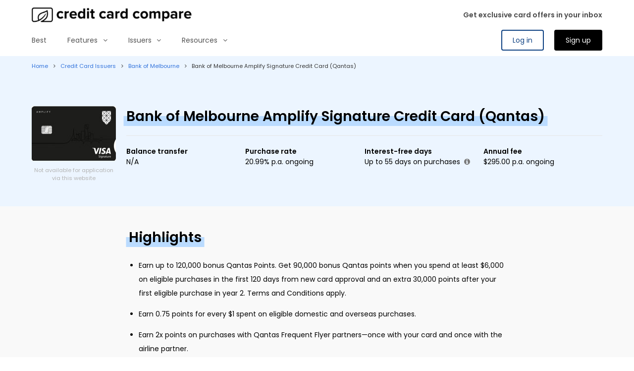

--- FILE ---
content_type: text/html; charset=utf-8
request_url: https://www.creditcardcompare.com.au/issuers/bank-melbourne-credit-cards/bank-of-melbourne-amplify-signature-credit-card-qantas/
body_size: 45141
content:

<!DOCTYPE html><html lang="en-AU"><head><meta charset="UTF-8"><meta name="viewport" content="width=device-width, initial-scale=1"><meta http-equiv="X-UA-Compatible" content="ie=edge"><title>Bank of Melbourne Amplify Signature Credit Card (Qantas) Review | Credit Card Compare</title><meta name="description" content="Bank of Melbourne Amplify Signature Credit Card (Qantas) review of their rates, fees, highlights, and key features, to make an informed decision before you apply."><link rel="canonical" href="https://www.creditcardcompare.com.au/issuers/bank-melbourne-credit-cards/bank-of-melbourne-amplify-signature-credit-card-qantas/"><link rel="apple-touch-icon" sizes="180x180" href="https://finty-ccc.ap-south-1.linodeobjects.com/img/brand/apple-touch-icon.png"><link rel="icon" type="image/png" sizes="32x32" href="https://finty-ccc.ap-south-1.linodeobjects.com/img/brand/favicon-32x32.png"><link rel="icon" type="image/png" sizes="16x16" href="https://finty-ccc.ap-south-1.linodeobjects.com/img/brand/favicon-16x16.png"><link rel="manifest" href="https://finty-ccc.ap-south-1.linodeobjects.com/img/brand/site.webmanifest"><link rel="mask-icon" href="https://finty-ccc.ap-south-1.linodeobjects.com/img/brand/safari-pinned-tab.svg" color="#5bbad5"><link rel="shortcut icon" href="https://finty-ccc.ap-south-1.linodeobjects.com/img/brand/favicon.ico"><meta name="apple-mobile-web-app-title" content="Credit Card Compare"><meta name="application-name" content="Credit Card Compare"><meta name="msapplication-TileColor" content="#da532c"><meta name="theme-color" content="#ffffff"><meta http-equiv="Content-Security-Policy" content="block-all-mixed-content"><meta property="og:locale" content="en-gb"><meta property="og:type" content="website"><meta property="og:title" content="Bank of Melbourne Amplify Signature Credit Card (Qantas) Review | Credit Card Compare"><meta property="og:description" content="Bank of Melbourne Amplify Signature Credit Card (Qantas) review of their rates, fees, highlights, and key features, to make an informed decision before you apply."><meta property="og:site_name" content="Credit Card Compare"><meta property="og:url" content="https://www.creditcardcompare.com.au/issuers/bank-melbourne-credit-cards/bank-of-melbourne-amplify-signature-credit-card-qantas/"><meta property="og:image:width" content="1200"><meta property="og:image:height" content="630"><meta property="og:image" content="https://finty-ccc.ap-south-1.linodeobjects.com/img/company/company_brand_1200x630.png"><meta property="og:image:secure_url" content="https://finty-ccc.ap-south-1.linodeobjects.com/img/company/company_brand_1200x630.png"><script>
        window.dataLayer = window.dataLayer || [];
        window.dataLayer.push({
            'event' : 'CustomDimension',
            'session_id' : '16055fea-1413-472a-b7f8-b8de6677d891',
            'uid' : 'e0d5c962-5ec2-41d2-900b-17e9823bafe4'
        });
    </script><!-- GOOGLE TAG MANAGER --><script>(function(w,d,s,l,i){w[l]=w[l]||[];w[l].push({'gtm.start':new Date().getTime(),event:'gtm.js'});var f=d.getElementsByTagName(s)[0],j=d.createElement(s),dl=l!='dataLayer'?'&l='+l:'';j.async=true;j.src='https://www.googletagmanager.com/gtm.js?id='+i+dl;f.parentNode.insertBefore(j,f);})(window,document,'script','dataLayer','GTM-537FHN');</script><!-- /GOOGLE TAG MANAGER --><!-- GLOBAL PLUGINS --><link crossorigin="anonymous" rel="stylesheet" href="https://finty-ccc.ap-south-1.linodeobjects.com/lib/bulma/0.7.5/bulma.min.css"><link crossorigin="anonymous" rel="stylesheet" href="https://stackpath.bootstrapcdn.com/font-awesome/4.7.0/css/font-awesome.min.css" integrity="sha384-wvfXpqpZZVQGK6TAh5PVlGOfQNHSoD2xbE+QkPxCAFlNEevoEH3Sl0sibVcOQVnN"><link crossorigin="anonymous" rel="stylesheet" href="//cdn.jsdelivr.net/npm/slick-carousel@1.8.1/slick/slick.css"><link crossorigin="anonymous" rel="stylesheet" href="https://cdnjs.cloudflare.com/ajax/libs/select2/4.0.10/css/select2.min.css"><link crossorigin="anonymous" rel="stylesheet" href="https://cdn.jsdelivr.net/npm/simplebar@5.2.1/dist/simplebar.css"><!-- GLOBAL PAGES STYLES --><link crossorigin="anonymous" rel="stylesheet" href="https://finty-ccc.ap-south-1.linodeobjects.com/css/base.css"><link crossorigin="anonymous" rel="stylesheet" href="https://finty-ccc.ap-south-1.linodeobjects.com/css/comparison.css"><link crossorigin="anonymous" rel="stylesheet" href="https://finty-ccc.ap-south-1.linodeobjects.com/css/ccc.css"><link crossorigin="anonymous" rel="stylesheet" href="https://finty-ccc.ap-south-1.linodeobjects.com/css/mess.css"><link crossorigin="anonymous" rel="stylesheet" href="https://finty-ccc.ap-south-1.linodeobjects.com/css/hero_search.css"><!-- GLOBAL COMPONENTS STYLES --><!-- GLOBAL SECTIONS STYLES --><!-- GLOBAL PAGES HEAD SCRIPTS --><noscript><style>
            .has-custom-horizontal-scroll {
                overflow: hidden !important;
            }
        </style></noscript></head><body class=""><!-- GOOGLE TAG MANAGER (noscript) --><noscript><iframe src="https://www.googletagmanager.com/ns.html?id=GTM-537FHN" height="0" width="0" style="display:none;visibility:hidden"></iframe></noscript><!-- /GOOGLE TAG MANAGER (noscript) --><!-- SECTION NAVBAR --><nav id="section_navbar" class="navbar has-navbar-banner" role="navigation" aria-label="main navigation"><div class="container"><ul class="navbar-brand"><li id="navbar-logo" class="navbar-item is-paddingless"><a href="/"><img src="https://finty-ccc.ap-south-1.linodeobjects.com/img/brand/ccc-logo.png" height="30" alt="Credit Card Compare logo"></a></li><li class="navbar-item is-navbar-banner"><a href="https://www.creditcardcompare.com.au/newsletter/" class="navbar-link is-arrowless is-paddingless has-text-weight-semibold"><span>Get exclusive card offers in your inbox</span></a></li><a id="navbar_burger" role="button" class="navbar-burger burger" aria-label="menu" aria-expanded="false" data-target="navbar_menu_main"><span aria-hidden="true"></span><span aria-hidden="true"></span><span aria-hidden="true"></span></a></ul><div id="navbar_menu_main" class="navbar-menu"><ul class="navbar-start"><li class="navbar-item"><a href="https://www.creditcardcompare.com.au/types/best-credit-cards/" class="navbar-link is-arrowless is-paddingless">Best</a></li><li class="navbar-item has-dropdown is-clickable has-menu-columns"><span class="navbar-link">Features<i class="fa fa-angle-down is-pulled-right is-hidden-desktop"></i></span><div class="navbar-dropdown"><div class="menu-links-wrapper is-paddingless"><div class="columns m-none p-none is-multiline"><ul class="column is-3-desktop is-6-tablet m-none p-none"><li class="menu-title has-text-black has-text-weight-semibold is-not-clickable m-t-sm m-t-none-desktop">
                            Credit cards that save money
                        </li><li><a href="https://www.creditcardcompare.com.au/types/0-purchase-credit-cards/" class="menu-link">0% purchase</a></li><li><a href="https://www.creditcardcompare.com.au/types/balance-transfer-credit-cards/" class="menu-link">Balance transfer</a></li><li><a href="https://www.creditcardcompare.com.au/types/cashback-credit-cards/" class="menu-link">Cashback</a></li><li><a href="https://www.creditcardcompare.com.au/types/low-rate-credit-cards/" class="menu-link">Low interest rate</a></li><li><a href="https://www.creditcardcompare.com.au/types/no-annual-fee-credit-cards/" class="menu-link">No annual fee</a></li><li><a href="https://www.creditcardcompare.com.au/types/no-foreign-transaction-fee-credit-cards/" class="menu-link">No foreign transaction fee</a></li></ul><ul class="column is-3-desktop is-6-tablet m-none p-none"><li class="menu-title has-text-black has-text-weight-semibold is-not-clickable m-t-sm m-t-none-desktop">
                            Credit cards that earn points
                        </li><li><a href="https://www.creditcardcompare.com.au/types/flybuys-rewards-credit-cards/" class="menu-link">Flybuys points</a></li><li><a href="https://www.creditcardcompare.com.au/types/frequent-flyer-credit-cards/" class="menu-link">Frequent flyer points</a></li><li><a href="https://www.creditcardcompare.com.au/types/qantas-frequent-flyer-credit-cards/" class="menu-link">Qantas Points</a></li><li><a href="https://www.creditcardcompare.com.au/types/rewards-credit-cards/" class="menu-link">Rewards points</a></li><li><a href="https://www.creditcardcompare.com.au/types/sign-up-bonus-credit-cards/" class="menu-link">Sign-up bonus</a></li><li><a href="https://www.creditcardcompare.com.au/types/velocity-frequent-flyer-credit-cards/" class="menu-link">Velocity Points</a></li></ul><ul class="column is-3-desktop is-6-tablet m-none p-none"><li class="menu-title has-text-black has-text-weight-semibold is-not-clickable m-t-sm m-t-none-desktop">
                            Popular features
                        </li><li><a href="https://www.creditcardcompare.com.au/types/airport-lounge-credit-cards/" class="menu-link">Airport lounge access</a></li><li><a href="https://www.creditcardcompare.com.au/types/charge-cards/" class="menu-link">Charge cards</a></li><li><a href="https://www.creditcardcompare.com.au/types/easy-approval-credit-cards/" class="menu-link">Easy approval</a></li><li><a href="https://www.creditcardcompare.com.au/types/free-travel-insurance-credit-cards/" class="menu-link">Free travel insurance</a></li><li><a href="https://www.creditcardcompare.com.au/types/instant-approval-credit-cards/" class="menu-link">Instant approval</a></li><li><a href="https://www.creditcardcompare.com.au/types/low-income-credit-cards/" class="menu-link">Low income</a></li></ul><ul class="column is-3-desktop is-6-tablet m-none p-none"><li class="menu-title has-text-black has-text-weight-semibold is-not-clickable m-t-sm m-t-none-desktop">
                            Credit cards for
                        </li><li><a href="https://www.creditcardcompare.com.au/types/business-credit-cards/" class="menu-link">Business</a></li><li><a href="https://www.creditcardcompare.com.au/types/first-timer-credit-cards/" class="menu-link">First timers</a></li><li><a href="https://www.creditcardcompare.com.au/types/pensioner-credit-cards/" class="menu-link">Pensioners</a></li><li><a href="https://www.creditcardcompare.com.au/types/student-credit-cards/" class="menu-link">Students</a></li><li><a href="https://www.creditcardcompare.com.au/types/temporary-residents-credit-cards/" class="menu-link">Temporary residents</a></li><li><a href="https://www.creditcardcompare.com.au/types/" class="menu-link">All features</a></li></ul></div></div></div></li><li class="navbar-item has-dropdown is-clickable has-menu-columns"><span class="navbar-link">Issuers<i class="fa fa-angle-down is-pulled-right is-hidden-desktop"></i></span><div class="navbar-dropdown"><div class="menu-links-wrapper is-paddingless"><div class="columns m-none p-none is-multiline"><ul class="column is-3-desktop is-6-tablet m-none p-none"><li><a href="https://www.creditcardcompare.com.au/issuers/american-express-credit-cards/" class="menu-link">American Express</a></li><li><a href="https://www.creditcardcompare.com.au/issuers/anz-credit-cards/" class="menu-link">ANZ</a></li><li><a href="https://www.creditcardcompare.com.au/issuers/bank-melbourne-credit-cards/" class="menu-link">Bank of Melbourne</a></li><li><a href="https://www.creditcardcompare.com.au/issuers/banksa-credit-cards/" class="menu-link">BankSA</a></li><li><a href="https://www.creditcardcompare.com.au/issuers/bankwest-credit-cards/" class="menu-link">Bankwest</a></li></ul><ul class="column is-3-desktop is-6-tablet m-none p-none"><li><a href="https://www.creditcardcompare.com.au/issuers/bendigo-bank-credit-cards/" class="menu-link">Bendigo Bank</a></li><li><a href="https://www.creditcardcompare.com.au/issuers/citi-credit-cards/" class="menu-link">Citi</a></li><li><a href="https://www.creditcardcompare.com.au/issuers/coles-credit-cards/" class="menu-link">Coles</a></li><li><a href="https://www.creditcardcompare.com.au/issuers/commonwealth-bank-credit-cards/" class="menu-link">Commonwealth Bank</a></li><li><a href="https://www.creditcardcompare.com.au/issuers/hsbc-credit-cards/" class="menu-link">HSBC</a></li></ul><ul class="column is-3-desktop is-6-tablet m-none p-none"><li><a href="https://www.creditcardcompare.com.au/issuers/ing-credit-cards/" class="menu-link">ING</a></li><li><a href="https://www.creditcardcompare.com.au/issuers/kogan-money-credit-cards/" class="menu-link">Kogan Money</a></li><li><a href="https://www.creditcardcompare.com.au/issuers/latitude-financial-services-credit-cards/" class="menu-link">Latitude</a></li><li><a href="https://www.creditcardcompare.com.au/issuers/nab-credit-cards/" class="menu-link">NAB</a></li><li><a href="https://www.creditcardcompare.com.au/issuers/qantas-money-credit-cards/" class="menu-link">Qantas Money</a></li></ul><ul class="column is-3-desktop is-6-tablet m-none p-none"><li><a href="https://www.creditcardcompare.com.au/issuers/st-george-credit-cards/" class="menu-link">St.George</a></li><li><a href="https://www.creditcardcompare.com.au/issuers/virgin-money-credit-cards/" class="menu-link">Virgin Money</a></li><li><a href="https://www.creditcardcompare.com.au/issuers/westpac-credit-cards/" class="menu-link">Westpac</a></li><li><a href="https://www.creditcardcompare.com.au/issuers/" class="menu-link">All issuers</a></li></ul></div></div></div></li><li class="navbar-item has-dropdown is-clickable has-menu-columns"><span class="navbar-link">Resources<i class="fa fa-angle-down is-pulled-right is-hidden-desktop"></i></span><div class="navbar-dropdown"><div class="menu-links-wrapper is-paddingless"><div class="columns m-none p-none is-multiline"><ul class="column is-3-desktop is-6-tablet m-none p-none"><li class="menu-title has-text-black has-text-weight-semibold is-not-clickable m-t-sm m-t-none-desktop">
                            Calculators and tools
                        </li><li><a href="https://www.creditcardcompare.com.au/tools/balance-transfer-credit-card-savings-calculator/" class="menu-link">Balance transfer calculator</a></li><li><a href="https://www.creditcardcompare.com.au/tools/credit-card-debt-free-repayment-calculator/" class="menu-link">Credit card debt repayment calculator</a></li><li><a href="https://www.creditcardcompare.com.au/tools/credit-card-matchmaker-tool/" class="menu-link">Credit card type matchmaker</a></li><li><a href="https://www.creditcardcompare.com.au/tools/points-map/" class="menu-link">Reward points explorer map</a></li><li><a href="https://www.creditcardcompare.com.au/tools/" class="menu-link">All calculators and tools</a></li></ul><ul class="column is-3-desktop is-6-tablet m-none p-none"><li class="menu-title has-text-black has-text-weight-semibold is-not-clickable m-t-sm m-t-none-desktop">
                            Learn from experts
                        </li><li><a href="https://www.creditcardcompare.com.au/learn/what-is-a-credit-card/" class="menu-link">Basics of how credit cards work</a></li><li><a href="https://www.creditcardcompare.com.au/learn/credit-card-fees-explained/" class="menu-link">Credit card fees explained</a></li><li><a href="https://www.creditcardcompare.com.au/learn/how-to-choose-your-next-credit-card/" class="menu-link">How to choose your next credit card</a></li><li><a href="https://www.creditcardcompare.com.au/learn/how-to-get-approved-for-a-credit-card/" class="menu-link">How to get approved for a credit card</a></li><li><a href="https://www.creditcardcompare.com.au/learn/" class="menu-link">All guides</a></li></ul><ul class="column is-3-desktop is-6-tablet m-none p-none"><li class="menu-title has-text-black has-text-weight-semibold is-not-clickable m-t-sm m-t-none-desktop">
                            Research and statistics
                        </li><li><a href="https://www.creditcardcompare.com.au/learn/statistics/payment-cost-comparison/" class="menu-link">Cost of payment methods in Australia</a></li><li><a href="https://www.creditcardcompare.com.au/learn/statistics/credit-card-debt-statistics/" class="menu-link">Credit card debt statistics</a></li><li><a href="https://www.creditcardcompare.com.au/learn/statistics/who-do-you-really-bank-with/" class="menu-link">Who do you really bank with?</a></li><li><a href="https://www.creditcardcompare.com.au/learn/statistics/big-four-ownership/" class="menu-link">Who owns the Big Four Banks?</a></li><li><a href="https://www.creditcardcompare.com.au/learn/statistics/" class="menu-link">All statistics</a></li></ul><ul class="column is-3-desktop is-6-tablet m-none p-none"><li class="menu-title has-text-black has-text-weight-semibold is-not-clickable m-t-sm m-t-none-desktop">
                            Stay updated
                        </li><li><a href="https://www.creditcardcompare.com.au/learn/" class="menu-link">Latest guides and news</a></li><li><a href="https://www.creditcardcompare.com.au/newsletter/" class="menu-link">Our weekly newsletter</a></li><li><a href="https://open.spotify.com/show/3dYDVfTdhtUImJDGfyLVeS" class="menu-link">Wallet News Podcast</a></li></ul></div></div></div></li></ul><ul class="navbar-end has-login-buttons"><li class="navbar-item is-paddingless"><a href="/account/login/" class="button is-primary is-fullwidth-mobile is-outlined">Log in</a></li><li class="navbar-item is-paddingless is-hidden-desktop">
                    &nbsp;
                </li><li class="navbar-item is-paddingless"><a href="/account/signup/" class="button is-primary is-fullwidth-mobile">Sign up</a></li></ul></div></div></nav><div class="navbar-menu-overlay"></div><!-- /SECTION NAVBAR --><!-- SECTION SITE --><div id="section_content" class="is-content"><!-- SECTION BREADCRUMBS --><nav id="section_breadcrumbs" class="breadcrumb is-size-7" aria-label="breadcrumbs"><div class="container"><ul><li class="has-text-link"><a href="https://www.creditcardcompare.com.au/">Home</a></li><li class="has-text-link"><a href="https://www.creditcardcompare.com.au/issuers/">Credit Card Issuers</a></li><li class="has-text-link"><a href="https://www.creditcardcompare.com.au/issuers/bank-melbourne-credit-cards/">Bank of Melbourne</a></li><li class="is-active"><a href="#" aria-current="page">Bank of Melbourne Amplify Signature Credit Card (Qantas)</a></li></ul></div></nav><!-- /SECTION BREADCRUMBS --><!-- SECTION HERO --><section id="section_hero" class="hero is-large has-breadcrumbs has-background-primary-light has-offer"><div class="hero-body is-vcentered"><div class="container"><div class="offer is-card"><div class="is-clearfix"><div class="card-info"><div class="product-image"><figure class="is-vcentered is-hcentered m-b-sm"><img src="[data-uri]" data-src="https://finty-ccc.ap-south-1.linodeobjects.com/images/BOM_Amplify_Signature_Print.width-170.height-110.jpg" width="170" height="106" alt="Bank of Melbourne Amplify Signature Credit Card (Qantas)" class="is-h110"></figure><div class="product-buttons
                    "><div><p class="is-size-7 has-text-weight-normal has-text-grey-light">Not available for application via this website</p></div></div></div><div class="product-main"><h1 class="is-size-3-desktop is-size-4-touch has-text-weight-semibold is-highlighted-primary m-t-lg"><span>

    Bank of Melbourne Amplify Signature Credit Card (Qantas)

</span></h1><p class="m-b-xs"></p></div></div><div class="product-details"><div class="product-metafields"><div class="columns is-multiline is-marginless has-equal-columns m-b-sm"><div class="column p-l-none p-r-none is-3-widescreen is-6-desktop-only is-6-tablet is-12-mobile"><h4 class="has-text-weight-semibold">Balance transfer</h4><p>
            
                N/A
            
            </p></div><div class="column p-l-none p-r-none is-3-widescreen is-6-desktop-only is-6-tablet is-12-mobile"><h4 class="has-text-weight-semibold">Purchase rate</h4><p>
            
                
                    
                    20.99% p.a. ongoing
                
            
            </p></div><div class="column p-l-none p-r-none is-3-widescreen is-6-desktop-only is-6-tablet is-12-mobile"><h4 class="has-text-weight-semibold">Interest-free days</h4><p>
                
                    Up to 55 days on purchases
                    <span class="icon has-text-grey is-hauto"><i class="fa fa-info-circle" data-html="true" data-toggle="tooltip" data-placement="top" title="Interest-free days:<br>Available when the statement balance has been paid in full."></i></span></p></div><div class="column p-l-none p-r-none is-3-widescreen is-6-desktop-only is-6-tablet is-12-mobile"><h4 class="has-text-weight-semibold">Annual fee</h4><p>
                
                    
                        
                        $295.00 p.a. ongoing
                    
                
            </p></div></div></div></div></div></div></div></div></section><!-- /SECTION HERO --><!-- SECTION HIGHLIGHTS --><section id="section_highlights" class="section"><div class="container"><div class="columns"><div class="column is-12-mobile is-10-tablet is-offset-1-tablet is-8-widescreen is-offset-2-widescreen"><div class="section-header m-b-md"><h2 class="is-size-3-desktop is-size-4-touch has-text-weight-semibold is-highlighted-primary"><span>Highlights</span></h2></div><div class="rich-text"><ul class="is-list has-bullets"><li data-block-key="3qscc">Earn up to 120,000 bonus Qantas Points. Get 90,000 bonus Qantas points when you spend at least $6,000 on eligible purchases in the first 120 days from new card approval and an extra 30,000 points after your first eligible purchase in year 2. Terms and Conditions apply.</li><li data-block-key="988d4">Earn 0.75 points for every $1 spent on eligible domestic and overseas purchases.</li><li data-block-key="floh4">Earn 2x points on purchases with Qantas Frequent Flyer partners&#8212;once with your card and once with the airline partner.</li><li data-block-key="tlmt">Points are automatically transferred to your Qantas Frequent Flyer account, ready to use for flights, upgrades, shopping, and more.</li><li data-block-key="6gk">Get 2 Qantas lounge passes each year, perfect for adding comfort to your travels.</li></ul></div></div></div></div></section><!-- /SECTION HIGHLIGHTS --><!-- SECTION PROS CONS --><section id="section_pros_cons" class="section"><div class="container"><div class="columns"><div class="column is-12-mobile is-10-tablet is-offset-1-tablet is-8-widescreen is-offset-2-widescreen"><div class="section-header m-b-md"><h2 class="is-size-3-desktop is-size-4-touch has-text-weight-semibold is-highlighted-primary"><span>Pros and cons</span></h2></div><div class="columns"><div class="column"><h3 class="is-size-4 m-b-md">Pros</h3><div class="rich-text"><ul class="is-list has-icons"><li data-block-key="ibi9x" class="is-good">Earn up to 120,000 Bonus Qantas Points when you meet the criteria.</li><li data-block-key="55jkp" class="is-good">Use the Concierge Service to book experiences online, including exclusive tickets, last-minute reservations, and more.</li><li data-block-key="cn166" class="is-good">Comes with complimentary insurance, including Interstate Flight Inconvenience, Rental Vehicle Excess, international travel coverage, extended warranty, purchase protection, and overseas transit accident insurance.</li><li data-block-key="atgke" class="is-good">Access Visa&#8217;s Luxury Hotel Collection, offering perks like room upgrades and late checkouts.</li><li data-block-key="bauju" class="is-good">Add 1 additional cardholder at no extra cost.</li><li data-block-key="cuaf9" class="is-good">Offers fraud monitoring, secure online shopping, and a Fraud Money Back Guarantee.</li><li data-block-key="3hq1t" class="is-good">Works with Apple Pay, Google Pay, and Samsung Pay.</li></ul></div></div><div class="column"><h3 class="is-size-4 m-b-md">Cons</h3><div class="rich-text"><ul class="is-list has-icons"><li data-block-key="ixxba" class="is-bad">Earnings are capped at $250,000 annually, but bonus Qantas Points are excluded from this limit.</li><li data-block-key="b032e" class="is-bad">The earning rate of 0.75 points is lower than that of others.</li><li data-block-key="e3bal" class="is-bad">A $75 annual fee applies for the Qantas Rewards Program, which is worth it if you regularly earn points.</li></ul></div></div></div></div></div></div></section><!-- /SECTION PROS CONS --><!-- SECTION META FIELD CLUSTER --><section id="section_meta_field_cluster" class="section"><div class="container"><div class="columns"><div class="column is-12-mobile is-10-tablet is-offset-1-tablet is-8-widescreen is-offset-2-widescreen"><div class="section-header m-b-md"><h2 class="is-size-3-desktop is-size-4-touch has-text-weight-semibold is-highlighted-primary"><span>About this credit card</span></h2></div></div></div><div class="columns"><div class="column is-12-mobile is-10-tablet is-offset-1-tablet is-8-widescreen is-offset-2-widescreen"><h3 class="is-size-5 has-text-weight-bold m-b-sm p-b-sm has-border-bottom">Basics</h3><div class="columns is-multiline is-marginless is-4 is-variable"><div class="column is-6 m-b-lg"><h4 class="has-text-weight-bold m-b-md p-b-sm has-border-bottom">Card usage</h4><div class="columns has-border-bottom is-size-7"><div class="column has-text-weight-semibold">Apple Pay Enabled</div><div class="column has-text-right">Yes</div></div><div class="columns has-border-bottom is-size-7"><div class="column has-text-weight-semibold">Card Type</div><div class="column has-text-right">Visa</div></div><div class="columns has-border-bottom is-size-7"><div class="column has-text-weight-semibold">Gambling Transactions Allowed</div><div class="column has-text-right">No</div></div><div class="columns has-border-bottom is-size-7"><div class="column has-text-weight-semibold">Samsung Pay Enabled</div><div class="column has-text-right">Yes</div></div></div><div class="column is-6 m-b-lg"><h4 class="has-text-weight-bold m-b-md p-b-sm has-border-bottom">Eligibility</h4><div class="columns has-border-bottom is-size-7"><div class="column has-text-weight-semibold">Joint Application Accepted</div><div class="column has-text-right">No</div></div><div class="columns has-border-bottom is-size-7"><div class="column has-text-weight-semibold">Minimum Age</div><div class="column has-text-right">18 years</div></div><div class="columns has-border-bottom is-size-7"><div class="column has-text-weight-semibold">Minimum Credit Rating</div><div class="column has-text-right">Below Average, Fair, Good, Very Good, Excellent</div></div><div class="columns has-border-bottom is-size-7"><div class="column has-text-weight-semibold">Minimum Income</div><div class="column has-text-right">N/A</div></div><div class="columns has-border-bottom is-size-7"><div class="column has-text-weight-semibold">Temporary Residents Accepted</div><div class="column has-text-right">Yes</div></div></div><div class="column is-6 m-b-lg"><h4 class="has-text-weight-bold m-b-md p-b-sm has-border-bottom">Additional cardholders</h4><div class="columns has-border-bottom is-size-7"><div class="column has-text-weight-semibold">Additional Cardholders</div><div class="column has-text-right">1</div></div><div class="columns has-border-bottom is-size-7"><div class="column has-text-weight-semibold">Additional Card Fee Ongoing</div><div class="column has-text-right">$0.00</div></div></div><div class="column is-6 m-b-lg"><h4 class="has-text-weight-bold m-b-md p-b-sm has-border-bottom">Credit limits</h4><div class="columns has-border-bottom is-size-7"><div class="column has-text-weight-semibold">Minimum Credit Limit</div><div class="column has-text-right">$15,000.00</div></div><div class="columns has-border-bottom is-size-7"><div class="column has-text-weight-semibold">Maximum Credit Limit</div><div class="column has-text-right">$80,000.00</div></div></div><div class="column is-6 m-b-lg"><h4 class="has-text-weight-bold m-b-md p-b-sm has-border-bottom">Repayments</h4><div class="columns has-border-bottom is-size-7"><div class="column has-text-weight-semibold">Interest Charged From</div><div class="column has-text-right">Purchase date</div></div><div class="columns has-border-bottom is-size-7"><div class="column has-text-weight-semibold">Interest Free Period</div><div class="column has-text-right">Up to 55 days on purchases</div></div><div class="columns has-border-bottom is-size-7"><div class="column has-text-weight-semibold">Minimum Repayment Percentage</div><div class="column has-text-right">2%</div></div></div></div></div></div><div class="columns"><div class="column is-12-mobile is-10-tablet is-offset-1-tablet is-8-widescreen is-offset-2-widescreen"><h3 class="is-size-5 has-text-weight-bold m-b-sm p-b-sm has-border-bottom">Balance transfers</h3><div class="columns is-multiline is-marginless is-4 is-variable"><div class="column is-6 m-b-lg"><h4 class="has-text-weight-bold m-b-md p-b-sm has-border-bottom">Balance transfer offer</h4><div class="columns has-border-bottom is-size-7"><div class="column has-text-weight-semibold">Balance Transfer Rate</div><div class="column has-text-right">N/A</div></div><div class="columns has-border-bottom is-size-7"><div class="column has-text-weight-semibold">Balance Transfer Period</div><div class="column has-text-right">N/A</div></div><div class="columns has-border-bottom is-size-7"><div class="column has-text-weight-semibold">Balance Transfer Fee Percentage</div><div class="column has-text-right">N/A</div></div></div><div class="column is-6 m-b-lg"><h4 class="has-text-weight-bold m-b-md p-b-sm has-border-bottom">Balance transfer conditions</h4><div class="columns has-border-bottom is-size-7"><div class="column has-text-weight-semibold">Balance Transfer From Personal Loan</div><div class="column has-text-right">N/A</div></div><div class="columns has-border-bottom is-size-7"><div class="column has-text-weight-semibold">Balance Transfer Limit Percentage</div><div class="column has-text-right">N/A</div></div><div class="columns has-border-bottom is-size-7"><div class="column has-text-weight-semibold">Balance Transfer Revert Rate</div><div class="column has-text-right">N/A</div></div></div></div></div></div><div class="columns"><div class="column is-12-mobile is-10-tablet is-offset-1-tablet is-8-widescreen is-offset-2-widescreen"><h3 class="is-size-5 has-text-weight-bold m-b-sm p-b-sm has-border-bottom">Rates, fees, charges</h3><div class="columns is-multiline is-marginless is-4 is-variable"><div class="column is-6 m-b-lg"><h4 class="has-text-weight-bold m-b-md p-b-sm has-border-bottom">Cash advances</h4><div class="columns has-border-bottom is-size-7"><div class="column has-text-weight-semibold">Cash Advance Rate</div><div class="column has-text-right">21.99% p.a.</div></div><div class="columns has-border-bottom is-size-7"><div class="column has-text-weight-semibold">Cash Advance Fee</div><div class="column has-text-right">N/A</div></div><div class="columns has-border-bottom is-size-7"><div class="column has-text-weight-semibold">Cash Advance Fee Percentage</div><div class="column has-text-right">3%</div></div><div class="columns has-border-bottom is-size-7"><div class="column has-text-weight-semibold">Cash Advance Fee Threshold</div><div class="column has-text-right">N/A</div></div></div><div class="column is-6 m-b-lg"><h4 class="has-text-weight-bold m-b-md p-b-sm has-border-bottom">Purchases</h4><div class="columns has-border-bottom is-size-7"><div class="column has-text-weight-semibold">Purchase Rate Introductory Offer</div><div class="column has-text-right">N/A</div></div><div class="columns has-border-bottom is-size-7"><div class="column has-text-weight-semibold">Purchase Rate Introductory Period</div><div class="column has-text-right">N/A</div></div><div class="columns has-border-bottom is-size-7"><div class="column has-text-weight-semibold">Purchase Rate Ongoing</div><div class="column has-text-right">20.99% p.a.</div></div></div><div class="column is-6 m-b-lg"><h4 class="has-text-weight-bold m-b-md p-b-sm has-border-bottom">Account fees</h4><div class="columns has-border-bottom is-size-7"><div class="column has-text-weight-semibold">Annual Fee Initial Year</div><div class="column has-text-right">N/A</div></div><div class="columns has-border-bottom is-size-7"><div class="column has-text-weight-semibold">Annual Fee Ongoing</div><div class="column has-text-right">$295.00</div></div><div class="columns has-border-bottom is-size-7"><div class="column has-text-weight-semibold">Dishonour Fee</div><div class="column has-text-right">N/A</div></div><div class="columns has-border-bottom is-size-7"><div class="column has-text-weight-semibold">Duplicate Statement Fee</div><div class="column has-text-right">N/A</div></div><div class="columns has-border-bottom is-size-7"><div class="column has-text-weight-semibold">Foreign Exchange Fee Percentage</div><div class="column has-text-right">3%</div></div><div class="columns has-border-bottom is-size-7"><div class="column has-text-weight-semibold">Late Payment Fee</div><div class="column has-text-right">$15.00</div></div></div></div></div></div><div class="columns"><div class="column is-12-mobile is-10-tablet is-offset-1-tablet is-8-widescreen is-offset-2-widescreen"><h3 class="is-size-5 has-text-weight-bold m-b-sm p-b-sm has-border-bottom">Rewards</h3><div class="columns is-multiline is-marginless is-4 is-variable"><div class="column is-6 m-b-lg"><h4 class="has-text-weight-bold m-b-md p-b-sm has-border-bottom">Rewards program basics</h4><div class="columns has-border-bottom is-size-7"><div class="column has-text-weight-semibold">Rewards Program</div><div class="column has-text-right">Amplify Qantas</div></div><div class="columns has-border-bottom is-size-7"><div class="column has-text-weight-semibold">Rewards Program Annual Fee Initial Year</div><div class="column has-text-right">N/A</div></div><div class="columns has-border-bottom is-size-7"><div class="column has-text-weight-semibold">Rewards Points Expiry</div><div class="column has-text-right">None</div></div></div><div class="column is-6 m-b-lg"><h4 class="has-text-weight-bold m-b-md p-b-sm has-border-bottom">Rewards points per $1 spent</h4><div class="columns has-border-bottom is-size-7"><div class="column has-text-weight-semibold">Domestic Rewards Points Earn Rate</div><div class="column has-text-right">0.75</div></div><div class="columns has-border-bottom is-size-7"><div class="column has-text-weight-semibold">Government Rewards Points Earn Rate</div><div class="column has-text-right">N/A</div></div><div class="columns has-border-bottom is-size-7"><div class="column has-text-weight-semibold">Overseas Rewards Points Earn Rate</div><div class="column has-text-right">0.75</div></div></div></div></div></div><div class="columns"><div class="column is-12-mobile is-10-tablet is-offset-1-tablet is-8-widescreen is-offset-2-widescreen"><h3 class="is-size-5 has-text-weight-bold m-b-sm p-b-sm has-border-bottom">Additional perks</h3><div class="columns is-multiline is-marginless is-4 is-variable"><div class="column is-6 m-b-lg"><h4 class="has-text-weight-bold m-b-md p-b-sm has-border-bottom">Insurance</h4><div class="columns has-border-bottom is-size-7"><div class="column has-text-weight-semibold">Cardholder&#x27;s Domestic Hotel Burglary Insurance</div><div class="column has-text-right">No</div></div><div class="columns has-border-bottom is-size-7"><div class="column has-text-weight-semibold">Cardholder&#x27;s Extended Warranty Insurance</div><div class="column has-text-right">Yes</div></div><div class="columns has-border-bottom is-size-7"><div class="column has-text-weight-semibold">Cardholder&#x27;s International Travel Insurance</div><div class="column has-text-right">Yes</div></div><div class="columns has-border-bottom is-size-7"><div class="column has-text-weight-semibold">Cardholder&#x27;s Interstate Flight Inconvenience</div><div class="column has-text-right">Yes</div></div><div class="columns has-border-bottom is-size-7"><div class="column has-text-weight-semibold">Cardholder&#x27;s Personal Item Theft Cover</div><div class="column has-text-right">No</div></div><div class="columns has-border-bottom is-size-7"><div class="column has-text-weight-semibold">Cardholder&#x27;s Price Protection Insurance</div><div class="column has-text-right">No</div></div><div class="columns has-border-bottom is-size-7"><div class="column has-text-weight-semibold">Cardholder&#x27;s Purchase Protection Insurance</div><div class="column has-text-right">Yes</div></div><div class="columns has-border-bottom is-size-7"><div class="column has-text-weight-semibold">Cardholder&#x27;s Refund Protection</div><div class="column has-text-right">No</div></div><div class="columns has-border-bottom is-size-7"><div class="column has-text-weight-semibold">Cardholder&#x27;s Transport Accident Insurance</div><div class="column has-text-right">Yes</div></div></div><div class="column is-6 m-b-lg"><h4 class="has-text-weight-bold m-b-md p-b-sm has-border-bottom">Travel and lifestyle</h4><div class="columns has-border-bottom is-size-7"><div class="column has-text-weight-semibold">Airport Lounge Access Included</div><div class="column has-text-right">Yes</div></div><div class="columns has-border-bottom is-size-7"><div class="column has-text-weight-semibold">Concierge Service Included</div><div class="column has-text-right">Yes</div></div><div class="columns has-border-bottom is-size-7"><div class="column has-text-weight-semibold">Complimentary Flight Voucher Included</div><div class="column has-text-right">No</div></div><div class="columns has-border-bottom is-size-7"><div class="column has-text-weight-semibold">Complimentary QFF Membership Included</div><div class="column has-text-right">No</div></div></div></div></div></div></div></section><!-- /SECTION META FIELD CLUSTER --><!-- /SECTION OUR REVIEW --><!-- SECTION CHANGE HISTORY --><section id="section_change_history" class="section"><div class="container"><div class="columns"><div class="column is-12-mobile is-10-tablet is-offset-1-tablet is-8-widescreen is-offset-2-widescreen"><div class="section-header m-b-md"><h2 class="is-size-3-desktop is-size-4-touch has-text-weight-semibold is-highlighted-primary"><span>History</span></h2></div><ul class="is-list has-bullets"></ul></div></div></div></section><!-- SECTION CHANGE HISTORY --><!-- SECTION USER REVIEWS --><section id="section_user_reviews" class="section"><div class="container"><div class="columns"><div class="column is-12-mobile is-10-tablet is-offset-1-tablet is-8-widescreen is-offset-2-widescreen"><div class="section-header m-b-md"><h2 class="is-size-3-desktop is-size-4-touch has-text-weight-semibold is-highlighted-primary"><span>User reviews</span></h2></div><div class="has-background-primary-light has-border-primary-light p-md m-b-md"><div class="columns"><div class="column has-text-centered"><h3 class="m-b-sm">Convenience</h3><p><i class="m-l-xs m-r-xxs fa fa-star-o has-text-grey-light"></i><i class="m-l-xs m-r-xxs fa fa-star-o has-text-grey-light"></i><i class="m-l-xs m-r-xxs fa fa-star-o has-text-grey-light"></i><i class="m-l-xs m-r-xxs fa fa-star-o has-text-grey-light"></i><i class="m-l-xs m-r-xxs fa fa-star-o has-text-grey-light"></i></p></div><div class="column has-text-centered"><h3 class="m-b-sm">Customer service</h3><p><i class="m-l-xs m-r-xxs fa fa-star-o has-text-grey-light"></i><i class="m-l-xs m-r-xxs fa fa-star-o has-text-grey-light"></i><i class="m-l-xs m-r-xxs fa fa-star-o has-text-grey-light"></i><i class="m-l-xs m-r-xxs fa fa-star-o has-text-grey-light"></i><i class="m-l-xs m-r-xxs fa fa-star-o has-text-grey-light"></i></p></div><div class="column has-text-centered"><h3 class="m-b-sm">Rates and fees</h3><p><i class="m-l-xs m-r-xxs fa fa-star-o has-text-grey-light"></i><i class="m-l-xs m-r-xxs fa fa-star-o has-text-grey-light"></i><i class="m-l-xs m-r-xxs fa fa-star-o has-text-grey-light"></i><i class="m-l-xs m-r-xxs fa fa-star-o has-text-grey-light"></i><i class="m-l-xs m-r-xxs fa fa-star-o has-text-grey-light"></i></p></div><div class="column has-text-centered"><h3 class="m-b-sm">Rewards</h3><p><i class="m-l-xs m-r-xxs fa fa-star-o has-text-grey-light"></i><i class="m-l-xs m-r-xxs fa fa-star-o has-text-grey-light"></i><i class="m-l-xs m-r-xxs fa fa-star-o has-text-grey-light"></i><i class="m-l-xs m-r-xxs fa fa-star-o has-text-grey-light"></i><i class="m-l-xs m-r-xxs fa fa-star-o has-text-grey-light"></i></p></div><div class="column has-text-centered"><h3 class="m-b-sm">Trust</h3><p><i class="m-l-xs m-r-xxs fa fa-star-o has-text-grey-light"></i><i class="m-l-xs m-r-xxs fa fa-star-o has-text-grey-light"></i><i class="m-l-xs m-r-xxs fa fa-star-o has-text-grey-light"></i><i class="m-l-xs m-r-xxs fa fa-star-o has-text-grey-light"></i><i class="m-l-xs m-r-xxs fa fa-star-o has-text-grey-light"></i></p></div></div></div><p>This product has not been reviewed yet. <a href="/issuers/bank-melbourne-credit-cards/bank-of-melbourne-amplify-signature-credit-card-qantas/submit-review/" class="has-text-link is-inline-block">Click here</a> to write your review and help others make a better decision.</p></div></div></div></section><!-- /SECTION USER REVIEWS --></div><!-- /SECTION SITE --><!-- SECTION MODAL - ADVERTISER DISCLOSURE --><section id="section_modal_advertiser_disclosure" class="modal is-animated"><div class="modal-background"></div><div class="modal-content"><div class="card"><div class="card-content has-text-centered"><p class="is-size-5">Advertiser disclosure</p></div><div class="card-content rich-text"><p>At Credit Card Compare we want to help you make informed financial decisions. We do this by providing a free comparison service as well as product reviews from our editorial staff.</p><p>Some of the products and services listed on our website are from partners who compensate us. This may influence which products we compare and the pages they are listed on. Partners have no influence over our editorial staff.</p><p>For more information, please read our <a href="/editorial-guidelines/" target="_blank" class="has-text-link">editorial policy</a> and find out <a href="/how-we-make-money/" target="_blank" class="has-text-link">how we make money</a>.</p></div></div></div><button class="modal-close is-large" aria-label="close"></button></section><!-- /SECTION MODAL - ADVERTISER DISCLOSURE --><!-- SECTION MODAL - ABOUT RATES --><section id="section_modal_about_rates" class="modal is-animated"><div class="modal-background"></div><div class="modal-content"><div class="card"><div class="card-content has-text-centered"><p class="is-size-5">Rates updated regularly</p></div><div class="card-content rich-text"><p>We aim to maintain accurate product information, but details may change at providers' discretion. Read the Product Disclosure Statement (PDS) and Target Market Determination (TMD) before applying. </p><p>The information provided here is general advice only and does not take into account your personal financial situation or needs.</p></div></div></div><button class="modal-close is-large" aria-label="close"></button></section><!-- /SECTION MODAL - ABOUT RATES --><!-- SECTION MODAL - ANYNOMOUS USER --><section id="section_modal_anonymous_user" class="modal is-animated"><div class="modal-background"></div><div class="modal-content"><div class="card"><header class="card-header p-lg has-background-primary-gradient is-hcentered"><img class="is-mw200" src="https://finty-ccc.ap-south-1.linodeobjects.com/img/brand/finty_rewards.png" alt="Credit Card Compare Rewards logo"></header><div class="card-content"><p class="has-background-light has-text-weight-semibold p-md">Credit Card Compare members get <span id="modal_anonymous_user_rewards"></span></p></div><div class="card-footer is-block p-md"><div class="columns"><div class="column"><p class="has-text-centered has-text-grey has-text-weight-semibold m-b-sm">I don't want rewards</p><button id="application-nosignup" class="button is-primary is-outlined is-fullwidth">Continue as guest</button></div><div class="column"><p class="has-text-centered has-text-grey has-text-weight-semibold m-b-sm">I want rewards</p><button id="application-signup" class="button is-primary is-fullwidth">Sign up or Log in</button></div></div></div><div class="card-footer is-block p-md"><div class="disclaimer is-size-7 has-text-grey"><p>Disclaimer: You need to be logged in to claim Credit Card Compare Rewards. If you proceed without logging in, you will not be able to claim Credit Card Compare Rewards at a later time. In order for your rewards to be paid, you must submit your claim within 45 days. Please refer to our <a href="/terms/" class="has-text-link">T&Cs</a> for more information.</p></div></div></div></div><button class="modal-close is-large" aria-label="close"></button></section><!-- /SECTION MODAL - ANYNOMOUS USER --><!-- SECTION MEDIA --><section id="section_media" class="section p-t-md p-b-md has-background-white"><div class="container"><div class="columns is-mobile is-multiline"><div class="column is-narrow-tablet is-w150-tablet is-12-mobile is-vcentered is-hcentered-mobile"><p>As seen on</p></div><div class="column is-12-mobile"><div class="columns is-mobile is-multiline"><div class="column is-2-desktop  is-4-mobile is-greyscale is-vcentered is-hcentered" style="height: 82px;"><img src="[data-uri]" alt="Media - The Sydney Morning Herald" height="40" class="m-t-sm m-b-sm is-mh40" style="max-width: 100%;" /></div><div class="column is-2-desktop  is-4-mobile is-greyscale is-vcentered is-hcentered" style="height: 82px;"><img src="[data-uri]" alt="Media - Yahoo Finance" height="40" class="m-t-sm m-b-sm is-mh40" style="max-width: 100%;" /></div><div class="column is-2-desktop  is-4-mobile is-greyscale is-vcentered is-hcentered" style="height: 82px;"><img src="[data-uri]" alt="Media - News.com.au" height="40" class="m-t-sm m-b-sm is-mh40" style="max-width: 100%;" /></div><div class="column is-2-desktop  is-hidden-mobile is-greyscale is-vcentered is-hcentered" style="height: 82px;"><img src="[data-uri]" alt="Media - Daily Mail Australia" height="40" class="m-t-sm m-b-sm is-mh40" style="max-width: 100%;" /></div><div class="column is-2-desktop  is-hidden-mobile is-greyscale is-vcentered is-hcentered" style="height: 82px;"><img src="[data-uri]" alt="Media - Australian Fintech" height="40" class="m-t-sm m-b-sm is-mh40" style="max-width: 100%;" /></div><div class="column is-2-desktop  is-hidden-mobile is-greyscale is-vcentered is-hcentered" style="height: 82px;"><img src="[data-uri]" alt="Media - Dynamic Business" height="40" class="m-t-sm m-b-sm is-mh40" style="max-width: 100%;" /></div></div></div></div></div></section><!-- /SECTION MEDIA --><!-- SECTION FOOTER --><footer id="section_footer" class="footer"><div class="container"><div class="columns is-multiline has-text-grey-dark"><div class="column is-narrow-desktop is-w300-desktop is-12-touch"><figure class="logo is-h80 is-block m-b-sm"><img src="[data-uri]" data-src="https://finty-ccc.ap-south-1.linodeobjects.com/img/Credit_Card_Compare_Logo_200w.png" alt="Credit Card Compare logo" height="80"></figure><p class="is-size-5 has-text-weight-semibold is-highlighted-primary m-b-lg"><span>No credit card is beyond comparison</span></p></div><div class="column"><div class="columns"><div class="column is-12-mobile is-offset-1-desktop"><p class="has-text-weight-semibold m-b-md">Company</p><a href="https://www.creditcardcompare.com.au/about/" class="has-text-grey-dark is-block m-b-sm">About</a><a href="https://www.creditcardcompare.com.au/editorial-guidelines/" class="has-text-grey-dark is-block m-b-sm">Editorial guidelines</a><a href="https://www.creditcardcompare.com.au/about/people/" class="has-text-grey-dark is-block m-b-sm">Our team</a><a href="https://www.creditcardcompare.com.au/how-we-make-money/" class="has-text-grey-dark is-block m-b-sm">How we make money</a><a href="https://www.creditcardcompare.com.au/partner/" class="has-text-grey-dark is-block m-b-sm">Partners</a><a href="https://www.creditcardcompare.com.au/press/" class="has-text-grey-dark is-block m-b-sm">Press</a><a href="https://www.creditcardcompare.com.au/privacy/" class="has-text-grey-dark is-block m-b-sm">Privacy policy</a><a href="https://www.creditcardcompare.com.au/sitemap/" class="has-text-grey-dark is-block m-b-sm">Sitemap</a><a href="https://www.creditcardcompare.com.au/terms/" class="has-text-grey-dark is-block m-b-sm">Terms and conditions</a></div><div class="column is-12-mobile"><p class="has-text-weight-semibold m-b-md">Get in touch</p><a href="https://www.creditcardcompare.com.au/contact/" class="has-text-grey-dark is-block m-b-sm">Contact Us</a><a href="https://www.facebook.com/creditcardcompare" class="has-text-grey-dark is-block m-b-sm">Facebook</a><a href="https://www.instagram.com/creditcardcompareau/" class="has-text-grey-dark is-block m-b-sm">Instagram</a><a href="https://www.linkedin.com/company/creditcardcompare/" class="has-text-grey-dark is-block m-b-sm">LinkedIn</a><a href="https://www.tiktok.com/@creditcardcompare" class="has-text-grey-dark is-block m-b-sm">TikTok</a><a href="https://twitter.com/cccompare" class="has-text-grey-dark is-block m-b-sm">Twitter</a><a href="https://www.youtube.com/@CreditCardCompareAU" class="has-text-grey-dark is-block m-b-sm">YouTube</a></div><div class="column is-12-mobile"><p class="has-text-weight-semibold m-b-md">Cards we compare</p><a href="https://www.creditcardcompare.com.au/types/0-purchase-credit-cards/" class="has-text-grey-dark is-block m-b-sm">0% purchase</a><a href="https://www.creditcardcompare.com.au/types/balance-transfer-credit-cards/" class="has-text-grey-dark is-block m-b-sm">Balance transfer</a><a href="https://www.creditcardcompare.com.au/types/best-credit-cards/" class="has-text-grey-dark is-block m-b-sm">Best cards</a><a href="https://www.creditcardcompare.com.au/types/business-credit-cards/" class="has-text-grey-dark is-block m-b-sm">Business</a><a href="https://www.creditcardcompare.com.au/types/frequent-flyer-credit-cards/" class="has-text-grey-dark is-block m-b-sm">Frequent flyer</a><a href="https://www.creditcardcompare.com.au/types/instant-approval-credit-cards/" class="has-text-grey-dark is-block m-b-sm">Instant approval</a><a href="https://www.creditcardcompare.com.au/types/low-rate-credit-cards/" class="has-text-grey-dark is-block m-b-sm">Low interest rates</a><a href="https://www.creditcardcompare.com.au/types/rewards-credit-cards/" class="has-text-grey-dark is-block m-b-sm">Rewards and points</a></div></div></div></div><div class="is-size-7 has-text-grey-dark"><p class="m-b-md">
            Credit Card Compare Australia. Suite 110, 147 King Street, Sydney,  NSW 2000, Australia.
            ABN: 28 158 551 743. 
            ACL: 425682. 
            AFCA: 45547
            © 2026
            Boyd Creative Australia Pty Ltd
            All rights reserved.</p><p class="m-b-sm"><sup>1</sup> The use of "featured", "popular", "best" and "top" on Credit Card Compare  do not constitute a product rating or recommendation and are subject to our general disclaimer. Calculations in comparison tables will vary based on personal data input.</p><p class="m-b-sm"><sup>2</sup> Products with instant approval have a provisional decision within 60 seconds. However, approval of your application is not guaranteed. The credit provider’s final decision is made at their discretion, subject to decisioning criteria.</p><p>DISCLAIMER: Credit Card Compare Australia is owned and operated by Boyd Creative Pty Ltd. Credit Card Compare is a free-to-use comparison website where Australians can compare financial products. Credit Card Compare earns a commission for applications referred from this website. Credit Card Compare does not list every product currently available in the market. Credit Card Compare is not a credit provider, nor does it advise consumers to apply for a specific product with any provider in particular. If you apply for a product, your application will be assessed by the provider issuing the product. Providers typically alert Credit Card Compare in advance to product data changes. However, providers can change any aspect of a product at their discretion and may not notify us of a change. You should carefully read the terms and conditions pertaining to a product prior to applying. Eligibility criteria apply. Credit Card Compare are not responsible if you do not meet the minimum criteria for a product. Please ensure you read the relevant Product Disclosure Statement (PDS) and Target Market Determination (TMD) for the relevant products on the providers website before deciding what action to take. Credit Card Compare Rewards are offered at our discretion on selected products labelled with “Credit Card Compare Rewards” and does not constitute a product recommendation. Applications for products with Credit Card Compare Rewards are subject to the lender’s eligibility criteria and our general disclaimer.</p></div></div></footer><!-- /SECTION FOOTER --><script id="ORG_DATA" type="application/json">{"name": "Credit Card Compare", "legal_name": "Boyd Creative Australia Pty Ltd", "logo": "https://finty-ccc.ap-south-1.linodeobjects.com/img/brand/apple-touch-icon.png", "tax_prefix": "ABN", "tax_id": "28 158 551 743", "licence_01_prefix": "ACL", "licence_01_id": "425682", "licence_02_prefix": "AFCA", "licence_02_id": "45547", "address": {"street": "Suite 110, 147 King Street", "address_locality": "Sydney", "postal_code": "2000", "address_region": "NSW", "country": "Australia", "country_code2": "AU", "country_code3": "AUS"}, "instance": {"name": "Credit Card Compare", "country": "Australia", "country_code2": "AU", "gtm_id": "GTM-537FHN", "currency": "AUD", "currency_symbol": "$", "iso_lang": "en-AU", "nationality": "Australian"}, "social_facebook": "https://www.facebook.com/creditcardcompare/", "social_linkedin": "https://www.linkedin.com/company/creditcardcompare/", "contact": {"type": "Customer service", "email": "hello@creditcardcompare.com.au"}, "credit_score_enabled": false, "disable_event_stream": false}</script><script type="application/javascript">
        const ORG_DATA = JSON.parse(document.getElementById('ORG_DATA').textContent);
        const BASE_URL = "https://creditcardcompare.com.au/";
        const SPOT_UID_PARAM = "e0d5c962-5ec2-41d2-900b-17e9823bafe4";
    </script><!-- GLOBAL PLUGINS --><script crossorigin="anonymous" type="text/javascript" src="https://finty-ccc.ap-south-1.linodeobjects.com/lib/jquery/jquery-3.4.1.min.js"></script><!-- GLOBAL LIBRARY SCRIPTS --><script crossorigin="anonymous" type="text/javascript" src="https://cdnjs.cloudflare.com/ajax/libs/select2/4.0.10/js/select2.min.js"></script><script crossorigin="anonymous" type="text/javascript" src="https://finty-ccc.ap-south-1.linodeobjects.com/lib/select2/select2.forceBelow.min.js"></script><script crossorigin="anonymous" type="text/javascript" src="https://cdn.jsdelivr.net/npm/slick-carousel@1.8.1/slick/slick.js"></script><script crossorigin="anonymous" type="text/javascript" src="https://cdnjs.cloudflare.com/ajax/libs/js-cookie/2.2.0/js.cookie.min.js"></script><script crossorigin="anonymous" type="text/javascript" src="https://cdn.jsdelivr.net/npm/simplebar@5.2.1/dist/simplebar.min.js"></script><script crossorigin="anonymous" type="text/javascript" src="https://finty-ccc.ap-south-1.linodeobjects.com/lib/tooltips/tooltips.js"></script><script crossorigin="anonymous" type="text/javascript" src="https://finty-ccc.ap-south-1.linodeobjects.com/lib/bulma-toast/bulma-toast.min.js"></script><!-- GLOBAL COMPONENTS SCRIPTS --><script crossorigin="anonymous" type="text/javascript" src="https://finty-ccc.ap-south-1.linodeobjects.com/js/base.js"></script><script crossorigin="anonymous" type="text/javascript" src="https://finty-ccc.ap-south-1.linodeobjects.com/js/products/finty_apply_button.js"></script><script id="toast-template-generic" type="text/html"><div data-event_id="{EVENT_ID}" class="event-notification"><p class='m-b-sm'><span class='icon is-brand is-inline-block is-inline-centered m-r-sm'></span><span class='is-inline-block is-inline-centered has-text-grey-light is-uppercase'>Social activity</span></p><p>{EVENT_DESCRIPTION}</p><p class='m-t-sm'><span class='is-inline-block has-text-grey-light'>{MOMENT}</span><span class='icon is-small has-text-grey-light m-l-sm m-r-xs'><i class='fa fa-check-circle'></i></span><span class='is-inline-block has-text-grey-light is-uppercase'>Verified</span></p></div></script><script>
        (function ($, Cookies, bulmaToast) {
            $(() => {
                $('a.external-link').on('click', (evt) => {
                    evt.preventDefault();
                    open(evt.currentTarget.href, 'blank');
                });

                // Download images on page load.
                let imgDefer = document.getElementsByTagName('img');
                for (let i = 0; i < imgDefer.length; i++) {
                    if (imgDefer[i].getAttribute('data-src')) {
                        imgDefer[i].setAttribute('src', imgDefer[i].getAttribute('data-src'));
                    }
                }
            });

            
            $(() => {
                if ($('#section_interstitial').length > 0) {
                    return;
                }

                // Set up toasts.
                const DISMISSED_EVENTS_COOKIE = ORG_DATA['instance']['country_code2'] + '_DISMISSED_EVENTS';
                const SEEN_EVENTS_COOKIE = ORG_DATA['instance']['country_code2'] + '_SEEN_EVENTS';

                function getSeenEvents() {
                    let seenEvents = Cookies.get(SEEN_EVENTS_COOKIE);
                    if (typeof seenEvents === 'undefined') {
                        seenEvents = [];
                    } else {
                        seenEvents = seenEvents.split(',');
                    }
                    return seenEvents;
                }

                function seenEvent(eventID) {
                    let eventIDs = getSeenEvents();
                    if (!eventIDs.includes(eventID)) {
                        eventIDs.push(eventID);
                        eventIDs = eventIDs.slice(-20);
                        Cookies.set(SEEN_EVENTS_COOKIE, eventIDs.join(','));
                    }
                }

                $(document).on('click', '.delete', (evt) => {
                    let $eventNotification = $(evt.target).siblings('.event-notification');
                    if ($eventNotification.length !== 0) {
                        let eventID = $eventNotification.data('event_id');
                        if (eventID) {
                            Cookies.set(DISMISSED_EVENTS_COOKIE, '1');
                        }
                    }
                });

                $.ajax('/api/v2/event-stream/latest_events/').done((events) => {
                    let $comparisonBarItems = $('#comparison_bar_tabs ul li');
                    let totalEvents = events.length;
                    if (totalEvents > 0) {
                        let toastInterval = setInterval(() => {
                            if (typeof Cookies.get(DISMISSED_EVENTS_COOKIE) !== 'undefined') {
                                clearInterval(toastInterval);
                                return;
                            }

                            function getNextEvent() {
                                if (events.length > 0) {
                                    let nextEvent = events.shift();
                                    if (events.length === 0) {
                                        clearInterval(toastInterval);
                                    }
                                    return nextEvent;
                                } else {
                                    return {id: ''};
                                }
                            }

                            if (events.length > 0) {
                                let $eventToasts = $('.notification .event-notification');
                                if ($eventToasts.length === 0) {
                                    let seen = getSeenEvents();
                                    let currentEvent = getNextEvent();
                                    while (currentEvent.id !== '' && seen.includes(currentEvent.id.toString())) {
                                        currentEvent = getNextEvent();
                                    }
                                    if (currentEvent.id !== '') {
                                        seenEvent(currentEvent.id.toString());

                                        let template = '#toast-template-generic';
                                        
                                        let message = $(template).html()
                                            .replace('{EVENT_ID}', currentEvent.id)
                                            .replace('{EVENT_DESCRIPTION}', currentEvent.description)
                                            .replace('{MOMENT}', currentEvent.created_moment)
                                            .replace('{REGION_FULL}', currentEvent.event_data.location);

                                        let position = 'bottom-left';
                                        if ($comparisonBarItems.length > 0) {
                                            position = 'top-left';
                                        }
                                        bulmaToast.toast({
                                            message: message,
                                            type: "event-notification-toast",
                                            position: position,
                                            dismissible: true,
                                            duration: 10000,
                                            pauseOnHover: true,
                                            animate: {in: 'fadeIn', out: 'fadeOut'}
                                        });
                                    }
                                }
                            } else {
                                clearInterval(toastInterval);
                            }
                        }, 5000);
                    }
                });
            });
            
        })(jQuery, Cookies, bulmaToast);
    </script><script type="application/ld+json">
[
  {
    "@context": "https://schema.org",
    "@type": "BreadcrumbList",
    "itemListElement": [
      {
        "@type": "ListItem",
        "position": 1,
        "item": "https://www.creditcardcompare.com.au/",
        "name": "AU"
      },
      {
        "@type": "ListItem",
        "position": 2,
        "item": "https://www.creditcardcompare.com.au/issuers/",
        "name": "Credit Card Issuers"
      },
      {
        "@type": "ListItem",
        "position": 3,
        "item": "https://www.creditcardcompare.com.au/issuers/bank-melbourne-credit-cards/",
        "name": "Bank of Melbourne"
      },
      {
        "@type": "ListItem",
        "position": 4,
        "item": "https://www.creditcardcompare.com.au/issuers/bank-melbourne-credit-cards/bank-of-melbourne-amplify-signature-credit-card-qantas/",
        "name": "Bank of Melbourne Amplify Signature Credit Card (Qantas)"
      }
    ]
  },
  {
    "@context": "https://schema.org",
    "@type": "Product",
    "category": "Credit Card",
    "name": "Bank of Melbourne Amplify Signature Credit Card (Qantas)",
    "brand": {
      "@type": "Brand",
      "name": "Bank of Melbourne"
    },
    "positiveNotes": {
      "@type": "ItemList",
      "itemListElement": [
        {
          "@type": "ListItem",
          "position": 1,
          "name": "Earn up to 120,000 Bonus Qantas Points when you meet the criteria."
        },
        {
          "@type": "ListItem",
          "position": 2,
          "name": "Use the Concierge Service to book experiences online, including exclusive tickets, last-minute reservations, and more."
        },
        {
          "@type": "ListItem",
          "position": 3,
          "name": "Comes with complimentary insurance, including Interstate Flight Inconvenience, Rental Vehicle Excess, international travel coverage, extended warranty, purchase protection, and overseas transit accident insurance."
        },
        {
          "@type": "ListItem",
          "position": 4,
          "name": "Access Visa\u2019s Luxury Hotel Collection, offering perks like room upgrades and late checkouts."
        },
        {
          "@type": "ListItem",
          "position": 5,
          "name": "Add 1 additional cardholder at no extra cost."
        },
        {
          "@type": "ListItem",
          "position": 6,
          "name": "Offers fraud monitoring, secure online shopping, and a Fraud Money Back Guarantee."
        },
        {
          "@type": "ListItem",
          "position": 7,
          "name": "Works with Apple Pay, Google Pay, and Samsung Pay."
        }
      ]
    },
    "negativeNotes": {
      "@type": "ItemList",
      "itemListElement": [
        {
          "@type": "ListItem",
          "position": 1,
          "name": "Earnings are capped at $250,000 annually, but bonus Qantas Points are excluded from this limit."
        },
        {
          "@type": "ListItem",
          "position": 2,
          "name": "The earning rate of 0.75 points is lower than that of others."
        },
        {
          "@type": "ListItem",
          "position": 3,
          "name": "A $75 annual fee applies for the Qantas Rewards Program, which is worth it if you regularly earn points."
        }
      ]
    },
    "description": "Bank of Melbourne Amplify Signature Credit Card (Qantas) review of their rates, fees, highlights, and key features, to make an informed decision before you apply.",
    "aggregateRating": {
      "@type": "AggregateRating",
      "ratingValue": 0.0,
      "reviewCount": 1
    }
  }
]
    </script></body></html>


--- FILE ---
content_type: text/css
request_url: https://finty-ccc.ap-south-1.linodeobjects.com/css/base.css
body_size: 106612
content:
/* GENERAL */
html,
body {
    font-size: 14px;
    min-height: 100%;
}
body {
    display: -webkit-box;
    display: -ms-flexbox;
    display: flex;
    -webkit-box-orient: vertical;
    -webkit-box-direction: normal;
    -ms-flex-direction: column;
        flex-direction: column;
    min-height: 100vh;
    color: #000;
    background-color: #F9F9F9;
}
hr {
    height: 1px;
    background-color: #E6E6E6;
}
b,
strong {
    font-weight: 600;
    color: inherit;
}
label,
.label {
    -webkit-user-select: none;
       -moz-user-select: none;
        -ms-user-select: none;
            user-select: none;
}
.label {
    font-weight: 600;
}
.file-cta,
.file-name,
.input,
.pagination-ellipsis,
.pagination-link,
.pagination-next,
.pagination-previous,
.select select,
.textarea {
    line-height: 1.5;
    padding: .75rem 1.5rem;
    border: 2px solid #E6E6E6;
    -webkit-box-shadow: none;
            box-shadow: none;
}
.select select {
    line-height: 1.5;
    padding-top: 0;
    padding-right: 2.5rem;
    padding-bottom: 0;
    padding-left: 1.5rem;
    border: 2px solid #E6E6E6;
    -webkit-box-shadow: none;
            box-shadow: none;
}
.file-cta:not(.is-big),
.file-name:not(.is-big),
.input:not(.is-big),
.pagination-ellipsis:not(.is-big),
.pagination-link:not(.is-big),
.pagination-next:not(.is-big),
.pagination-previous:not(.is-big),
.select:not(.is-big) select {
    height: 3rem;
}
.file-cta.is-big,
.file-name.is-big,
.input.is-big,
.pagination-ellipsis.is-big,
.pagination-link.is-big,
.pagination-next.is-big,
.pagination-previous.is-big,
.select.is-big select {
    padding: 2rem;
}
textarea.input {
    height: initial;
}
.input:hover,
.input.has-option:hover,
.is-hovered.input,
.is-hovered.textarea,
.select select.is-hovered,
.select select:hover,
.textarea:hover {
    border-color: #CFCFCF !important;
}
.input:active,
.input:focus,
.input.has-option:active,
.input.has-option:focus,
.is-active.input,
.is-active.textarea,
.is-focused.input,
.is-focused.textarea,
.select select.is-active,
.select select.is-focused,
.select select:active,
.select select:focus,
.textarea:active,
.textarea:focus {
    border-color: #CFCFCF !important;
    -webkit-box-shadow: 0 0 10px 0 rgba(0,0,0,.2), 0 0 3px 0 rgba(0,0,0,.1);
            box-shadow: 0 0 10px 0 rgba(0,0,0,.2), 0 0 3px 0 rgba(0,0,0,.1);
}
.input.has-option {
    position: relative;
    width: 100%;
    height: auto;
    padding: 0;
    text-align: left;
    border: 2px solid #E6E6E6;
    background-color: #FFF;
    -webkit-box-shadow: none;
            box-shadow: none;
}
.input.has-option input[type='checkbox'],
.input.has-option input[type='radio'] {
    position: absolute;
    z-index: 1;
    left: calc(.75rem + 8px);
    cursor: pointer;
    opacity: 0;
}
.input.has-option label {
    font-size: 1rem;
    line-height: 1.5rem;
    display: block;
    width: 100%;
    padding: calc(.75rem - 1px) 1.5rem;
    cursor: pointer;
}
.input.has-option label span {
    position: relative;
    padding-left: calc(20px + .5rem);
}
.input.has-option label span::before {
    position: absolute;
    top: 0;
    left: 0;
    width: 20px;
    height: 20px;
    content: '';
    -webkit-transition: background .1s ease-in-out;
            transition: background .1s ease-in-out;
    border: 2px solid #ECECEC;
    border-radius: 10px;
    background-color: #FFF;
}
.input.has-option input[type='checkbox']:checked + label span::before,
.input.has-option input[type='radio']:checked + label span::before {
    border-color: #0F4283;
    background-color: #0F4283;
}
.input.has-option label span::after {
    font-size: 12px;
    line-height: 20px;
    position: absolute;
    top: 0;
    left: 0;
    width: 20px;
    height: 20px;
    text-align: center;
    color: #363636;
}
.input.has-option input[type='checkbox']:checked + label span::after,
.input.has-option input[type='radio']:checked + label span::after {
    font-family: 'FontAwesome';
    color: #FFF;
}
.input.has-option input[type='checkbox']:checked + label span::after {
    content: '\f00c';
}
.input.has-option input[type='radio']:checked + label span::after {
    content: '\f00c';
}
.button {
    line-height: 1;
    -webkit-box-pack: center;
    -ms-flex-pack: center;
    justify-content: center;
    height: 3rem;
    padding: .75rem 1.5rem;
    cursor: pointer;
    text-align: center;
    white-space: nowrap;
    color: #363636;
    border-width: 2px;
    border-color: #DBDBDB;
    background-color: #FFF;
}
.file-label,
.file-cta {
    width: 100%;
}
.control.has-icons-left .icon,
.control.has-icons-right .icon {
    width: 3rem;
    height: 3rem;
}
.control.has-icons-right .input,
.control.has-icons-right .select select {
    padding-right: 3rem;
}
.control.has-icons-left .input,
.control.has-icons-left .select select {
    padding-left: 3rem;
}
.button.has-icon-fixed-left .icon {
    position: absolute;
    left: 1.5rem;
}
.is-clickable {
    cursor: pointer;
    pointer-events: all;
}
.is-greyscale img {
    opacity: .6;

    -webkit-filter: grayscale(100%);
    -webkit-filter: gray;
       -moz-filter: grayscale(100%);
        -ms-filter: grayscale(100%);
         -o-filter: grayscale(100%);
            filter: url('data:image/svg+xml;utf8,<svg xmlns=\'http://www.w3.org/2000/svg\'><filter i…0.3333 0 0 0.3333 0.3333 0.3333 0 0 0 0 0 1 0\'/></filter></svg>#grayscale');
            filter: grayscale(100%);
            filter: gray;
            filter: alpha(opacity=60);
}
.is-greyscale.is-hoverable:hover img {
    opacity: 1;

    -webkit-filter: grayscale(0%);
    -webkit-filter: none;
       -moz-filter: grayscale(0%);
        -ms-filter: grayscale(0%);
         -o-filter: grayscale(0%);
            filter: url('data:image/svg+xml;utf8,<svg xmlns=\'http://www.w3.org/2000/svg\'><filter id=\'grayscale\'><feColorMatrix type=\'matrix\' values=\'1 0 0 0 0, 0 1 0 0 0, 0 0 1 0 0, 0 0 0 1 0\'/></filter></svg>#grayscale');
            filter: grayscale(0%);
            filter: none;
            filter: alpha(opacity=100);
}
.has-text-black.is-underline-dotted,
.has-text-black .is-underline-dotted {
    border-bottom: 1px dotted #000;
}
.has-text-white.is-underline-dotted,
.has-text-white .is-underline-dotted {
    border-bottom: 1px dotted #FFF;
}
.has-ellipsis-2-lines {
    display: -webkit-box;
    overflow: hidden;
    -webkit-box-orient: vertical;

    -webkit-line-clamp: 2;
}
.has-ellipsis-3-lines {
    display: -webkit-box;
    overflow: hidden;
    -webkit-box-orient: vertical;

    -webkit-line-clamp: 3;
}
.pagination-link.is-current {
    border-color: #1EC477;
    background-color: #1EC477;
}
.is-error {
    min-height: 16px;
}
.has-text-success {
    color: #1EC477;
}
.has-text-red {
    color: #ED5050;
}
.has-text-gold {
    color: #FED604;
}
.has-text-black {
    color: #000 !important;
}
.help {
    font-size: .8rem;
}
.is-size-7 {
    font-size: .8rem !important;
}
.is-size-6s {
    font-size: .9rem !important;
}
.column-fixed {
    padding: .75rem;
}
.has-text-warning {
    color: #F4793B !important;
}
.help.is-warning {
    color: #F4793B;
}
.has-border-radius {
    border-radius: 4px;
}
.has-shadow {
    -webkit-box-shadow: 0 1px 1px 0 rgb(0 0 0 / 10%);
    box-shadow: 0 1px 1px 0 rgb(0 0 0 / 10%);
}
.has-border-top {
    border-top: 1px solid #E6E6E6 !important;
}
.has-border-bottom {
    border-bottom: 1px solid #E6E6E6 !important;
}
.has-line-height-normal {
    line-height: normal !important;
}
/* /GENERAL */

/* HELPERS */
.m-auto {
    margin: auto !important;
}
.m-l-auto {
    margin-left: auto !important;
}
.m-r-auto {
    margin-right: auto !important;
}
.m-xxs {
    margin: .125rem !important;
}
.p-xxs {
    padding: .125rem !important;
}
.m-t-xxs {
    margin-top: .125rem !important;
}
.p-t-xxs {
    padding-top: .125rem !important;
}
.m-r-xxs {
    margin-right: .125rem !important;
}
.p-r-xxs {
    padding-right: .125rem !important;
}
.m-b-xxs {
    margin-bottom: .125rem !important;
}
.p-b-xxs {
    padding-bottom: .125rem !important;
}
.m-l-xxs {
    margin-left: .125rem !important;
}
.p-l-xxs {
    padding-left: .125rem !important;
}
.m-xs {
    margin: .25rem !important;
}
.p-xs {
    padding: .25rem !important;
}
.m-t-xs {
    margin-top: .25rem !important;
}
.p-t-xs {
    padding-top: .25rem !important;
}
.m-r-xs {
    margin-right: .25rem !important;
}
.p-r-xs {
    padding-right: .25rem !important;
}
.m-b-xs {
    margin-bottom: .25rem !important;
}
.p-b-xs {
    padding-bottom: .25rem !important;
}
.m-l-xs {
    margin-left: .25rem !important;
}
.p-l-xs {
    padding-left: .25rem !important;
}
.m-sm {
    margin: .75rem !important;
}
.p-sm {
    padding: .75rem !important;
}
.m-t-sm {
    margin-top: .75rem !important;
}
.p-t-sm {
    padding-top: .75rem !important;
}
.m-r-sm {
    margin-right: .75rem !important;
}
.p-r-sm {
    padding-right: .75rem !important;
}
.m-b-sm {
    margin-bottom: .75rem !important;
}
.p-b-sm {
    padding-bottom: .75rem !important;
}
.m-l-sm {
    margin-left: .75rem !important;
}
.p-l-sm {
    padding-left: .75rem !important;
}
.m-md {
    margin: 1.5rem !important;
}
.p-md {
    padding: 1.5rem !important;
}
.m-t-md {
    margin-top: 1.5rem !important;
}
.p-t-md {
    padding-top: 1.5rem !important;
}
.m-r-md {
    margin-right: 1.5rem !important;
}
.p-r-md {
    padding-right: 1.5rem !important;
}
.m-b-md {
    margin-bottom: 1.5rem !important;
}
.p-b-md {
    padding-bottom: 1.5rem !important;
}
.m-l-md {
    margin-left: 1.5rem !important;
}
.p-l-md {
    padding-left: 1.5rem !important;
}
.m-lg {
    margin: 2.25rem !important;
}
.p-lg {
    padding: 2.25rem !important;
}
.m-t-lg {
    margin-top: 2.25rem !important;
}
.m-t-lg-inverted {
    margin-top: -2.25rem !important;
}
.p-t-lg {
    padding-top: 2.25rem !important;
}
.m-r-lg {
    margin-right: 2.25rem !important;
}
.p-r-lg {
    padding-right: 2.25rem !important;
}
.m-b-lg {
    margin-bottom: 2.25rem !important;
}
.p-b-lg {
    padding-bottom: 2.25rem !important;
}
.m-l-lg {
    margin-left: 2.25rem !important;
}
.p-l-lg {
    padding-left: 2.25rem !important;
}
.m-xl {
    margin: 3rem !important;
}
.p-xl {
    padding: 3rem !important;
}
.m-t-xl {
    margin-top: 3rem !important;
}
.p-t-xl {
    padding-top: 3rem !important;
}
.m-r-xl {
    margin-right: 3rem !important;
}
.p-r-xl {
    padding-right: 3rem !important;
}
.m-b-xl {
    margin-bottom: 3rem !important;
}
.p-b-xl {
    padding-bottom: 3rem !important;
}
.m-l-xl {
    margin-left: 3rem !important;
}
.p-l-xl {
    padding-left: 3rem !important;
}
.m-xxl {
    margin: 4.5rem !important;
}
.p-xxl {
    padding: 4.5rem !important;
}
.m-t-xxl {
    margin-top: 4.5rem !important;
}
.p-t-xxl {
    padding-top: 4.5rem !important;
}
.m-r-xxl {
    margin-right: 4.5rem !important;
}
.p-r-xxl {
    padding-right: 4.5rem !important;
}
.m-b-xxl {
    margin-bottom: 4.5rem !important;
}
.p-b-xxl {
    padding-bottom: 4.5rem !important;
}
.m-l-xxl {
    margin-left: 4.5rem !important;
}
.p-l-xxl {
    padding-left: 4.5rem !important;
}
.m-xxxl {
    margin: 8rem !important;
}
.p-xxl {
    padding: 8rem !important;
}
.m-t-xxxl {
    margin-top: 8rem !important;
}
.p-t-xxxl {
    padding-top: 8rem !important;
}
.m-r-xxxl {
    margin-right: 8rem !important;
}
.p-r-xxxl {
    padding-right: 8rem !important;
}
.m-b-xxxl {
    margin-bottom: 8rem !important;
}
.p-b-xxxl {
    padding-bottom: 8rem !important;
}
.m-l-xxxl {
    margin-left: 8rem !important;
}
.p-l-xxxl {
    padding-left: 8rem !important;
}
.m-none {
    margin: 0 !important;
}
.p-none {
    padding: 0 !important;
}
.m-t-none {
    margin-top: 0 !important;
}
.p-t-none {
    padding-top: 0 !important;
}
.m-r-none {
    margin-right: 0 !important;
}
.p-r-none {
    padding-right: 0 !important;
}
.m-b-none {
    margin-bottom: 0 !important;
}
.p-b-none {
    padding-bottom: 0 !important;
}
.m-l-none {
    margin-left: 0 !important;
}
.p-l-none {
    padding-left: 0 !important;
}
.m-tb-none {
    margin-top: 0;
    margin-bottom: 0;
}
.p-tb-none {
    padding-top: 0;
    padding-bottom: 0;
}
.m-b-xl-inverted {
    margin-bottom: -3rem !important;
}
.p-b-48 {
    padding-bottom: 48px;
}
.is-fullwidth {
    width: 100%;
}
.is-wauto {
    width: auto !important;
}
.is-w20 {
    width: 20px;
}
.is-w40 {
    width: 40px;
}
.is-w60 {
    width: 60px;
}
.is-w100 {
    width: 100px;
}
.is-w120 {
    width: 120px;
}
.is-w150 {
    width: 150px;
}
.is-w200 {
    width: 200px;
}
.is-w220 {
    width: 220px;
}
.is-mw60 {
    max-width: 60px;
}
.is-mw90 {
    max-width: 90px;
}
.is-mw100 {
    max-width: 100px;
}
.is-mw120 {
    max-width: 120px;
}
.is-mw140 {
    max-width: 140px;
}
.is-mw150 {
    max-width: 150px;
}
.is-mw160 {
    max-width: 160px;
}
.is-mw180 {
    max-width: 180px;
}
.is-mw200 {
    max-width: 200px;
}
.is-mw240 {
    max-width: 240px;
}
.is-mw33p {
    max-width: 33%;
}
.is-miw200 {
    min-width: 200px;
}
.is-miw60 {
    min-width: 60px;
}
.is-fullheight {
    height: 100%;
}
.is-hauto {
    height: auto;
}
.is-h40 {
    height: 40px;
}
.is-h50 {
    height: 50px;
}
.is-h60 {
    height: 60px;
}
.is-h70 {
    height: 70px;
}
.is-h80 {
    height: 80px;
}
.is-h110 {
    height: 110px;
}
.is-h140 {
    height: 140px;
}
.is-h170 {
    height: 170px;
}
.is-h33p {
    height: 33%;
}
.is-mh40 {
    max-height: 40px;
}
.is-mih40 {
    min-height: 40px;
}
.is-mh60 {
    max-height: 60px;
}
.is-mh80 {
    max-height: 80px;
}
.is-mh160 {
    max-height: 160px;
}
.is-mih100p {
    min-height: 100%;
}
.is-mih100vh {
    min-height: 100vh;
}
.is-inline-centered {
    vertical-align: middle;
}
.is-vcentered {
    display: -webkit-box;
    display: -ms-flexbox;
    display: flex;
    -webkit-box-align: center;
    align-items: center;
    -ms-flex-align: center;
}
.is-hcentered {
    -webkit-box-align: center;
    align-items: center;
    -ms-flex-align: center;
    -webkit-box-orient: vertical;
    -webkit-box-direction: normal;
    -ms-flex-direction: column;
        flex-direction: column;
    -webkit-box-pack: center;
    -ms-flex-pack: center;
    justify-content: center;
    text-align: center;
}
.is-aligned-left {
    -webkit-box-align: start;
    align-items: flex-start;
    -ms-flex-align: start;
    -webkit-box-orient: vertical;
    -webkit-box-direction: normal;
    -ms-flex-direction: column;
        flex-direction: column;
    -webkit-box-pack: center;
    -ms-flex-pack: center;
    justify-content: center;
    text-align: left;
}
.is-aligned-right {
    -webkit-box-align: end;
    align-items: flex-end;
    -ms-flex-align: end;
    -webkit-box-orient: vertical;
    -webkit-box-direction: normal;
    -ms-flex-direction: column;
        flex-direction: column;
    -webkit-box-pack: center;
    -ms-flex-pack: center;
    justify-content: center;
    text-align: right;
}
.is-aligned-center {
    -webkit-box-align: center;
    align-items: center;
    -ms-flex-align: center;
    -webkit-box-orient: vertical;
    -webkit-box-direction: normal;
    -ms-flex-direction: column;
        flex-direction: column;
    -webkit-box-pack: center;
    -ms-flex-pack: center;
    justify-content: center;
    text-align: center;
}
@media screen and (max-width: 768px) {
    /* mobile and below */
    .p-sm-mobile {
        padding: .75rem !important;
    }
    .p-md-mobile {
        padding: 1.5rem !important;
    }
    .m-none-mobile {
        margin: 0 !important;
    }
    .p-none-mobile {
        padding: 0 !important;
    }
    .p-t-none-mobile {
        padding-top: 0 !important;
    }
    .p-b-none-mobile {
        padding-bottom: 0 !important;
    }
    .is-w100-mobile {
        width: 100px;
    }
    .is-w150-mobile {
        width: 150px;
    }
    .is-w200-mobile {
        width: 200px;
    }
    .is-hcentered-mobile {
        -webkit-box-align: center;
        align-items: center;
        -ms-flex-align: center;
        -webkit-box-orient: vertical;
        -webkit-box-direction: normal;
        -ms-flex-direction: column;
            flex-direction: column;
        -webkit-box-pack: center;
        -ms-flex-pack: center;
        justify-content: center;
        text-align: center;
    }
    .is-aligned-left-mobile {
        -webkit-box-align: start;
        align-items: flex-start;
        -ms-flex-align: start;
        -webkit-box-orient: vertical;
        -webkit-box-direction: normal;
        -ms-flex-direction: column;
            flex-direction: column;
        -webkit-box-pack: center;
        -ms-flex-pack: center;
        justify-content: center;
        text-align: left;
    }
    .is-aligned-right-mobile {
        -webkit-box-align: end;
        align-items: flex-end;
        -ms-flex-align: end;
        -webkit-box-orient: vertical;
        -webkit-box-direction: normal;
        -ms-flex-direction: column;
            flex-direction: column;
        -webkit-box-pack: center;
        -ms-flex-pack: center;
        justify-content: center;
        text-align: right;
    }
    .is-aligned-center-mobile {
        -webkit-box-align: center;
        align-items: center;
        -ms-flex-align: center;
        -webkit-box-orient: vertical;
        -webkit-box-direction: normal;
        -ms-flex-direction: column;
            flex-direction: column;
        -webkit-box-pack: center;
        -ms-flex-pack: center;
        justify-content: center;
        text-align: center;
    }
    .has-reversed-columns-mobile {
        display: -webkit-box;
        display: -ms-flexbox;
        display: flex;
        -webkit-box-orient: vertical;
        -webkit-box-direction: reverse;
        -ms-flex-direction: column-reverse;
            flex-direction: column-reverse;
    }
    .has-reversed-columns-mobile > * {
        -webkit-box-flex: 1;
        -ms-flex: 1;
            flex: 1;
    }
    .order-minus-2-mobile {
        order: -2;
    }
    .order-minus-1-mobile {
        order: -1;
    }
}
@media screen and (min-width: 769px), print {
    /* tablet and above */
    .p-l-lg-tablet {
        padding-left: 2.25rem !important;
    }
    .is-w100-tablet {
        width: 100px;
    }
    .is-w150-tablet {
        width: 150px;
    }
    .is-w200-tablet {
        width: 200px;
    }
    .is-w360-tablet {
        width: 360px;
    }
    .is-aligned-left-tablet {
        -webkit-box-align: start;
        align-items: flex-start;
        -ms-flex-align: start;
        -webkit-box-orient: vertical;
        -webkit-box-direction: normal;
        -ms-flex-direction: column;
            flex-direction: column;
        -webkit-box-pack: center;
        -ms-flex-pack: center;
        justify-content: center;
        text-align: left;
    }
    .is-aligned-right-tablet {
        -webkit-box-align: end;
        align-items: flex-end;
        -ms-flex-align: end;
        -webkit-box-orient: vertical;
        -webkit-box-direction: normal;
        -ms-flex-direction: column;
            flex-direction: column;
        -webkit-box-pack: center;
        -ms-flex-pack: center;
        justify-content: center;
        text-align: right;
    }
    .is-aligned-center-tablet {
        -webkit-box-align: center;
        align-items: center;
        -ms-flex-align: center;
        -webkit-box-orient: vertical;
        -webkit-box-direction: normal;
        -ms-flex-direction: column;
            flex-direction: column;
        -webkit-box-pack: center;
        -ms-flex-pack: center;
        justify-content: center;
        text-align: center;
    }
}
@media screen and (min-width: 769px) and (max-width: 1023px) {
    /* tablet-only */
}
@media screen and (max-width: 1023px) {
    /* touch and below */
    .p-none-touch {
        padding: 0 !important;
    }
    .is-w300-touch {
        width: 300px;
    }
    .is-aligned-left-touch {
        -webkit-box-align: start;
        align-items: flex-start;
        -ms-flex-align: start;
        -webkit-box-orient: vertical;
        -webkit-box-direction: normal;
        -ms-flex-direction: column;
            flex-direction: column;
        -webkit-box-pack: center;
        -ms-flex-pack: center;
        justify-content: center;
        text-align: left;
    }
    .is-aligned-right-touch {
        -webkit-box-align: end;
        align-items: flex-end;
        -ms-flex-align: end;
        -webkit-box-orient: vertical;
        -webkit-box-direction: normal;
        -ms-flex-direction: column;
            flex-direction: column;
        -webkit-box-pack: center;
        -ms-flex-pack: center;
        justify-content: center;
        text-align: right;
    }
    .is-aligned-center-touch {
        -webkit-box-align: center;
        align-items: center;
        -ms-flex-align: center;
        -webkit-box-orient: vertical;
        -webkit-box-direction: normal;
        -ms-flex-direction: column;
            flex-direction: column;
        -webkit-box-pack: center;
        -ms-flex-pack: center;
        justify-content: center;
        text-align: center;
    }
    .has-reversed-columns-touch {
        display: -webkit-box;
        display: -ms-flexbox;
        display: flex;
        -webkit-box-orient: vertical;
        -webkit-box-direction: reverse;
        -ms-flex-direction: column-reverse;
            flex-direction: column-reverse;
    }
}
@media screen and (min-width: 1024px) {
    /* desktop and above */
    .m-t-none-desktop {
        margin-top: 0px !important;
    }
    .p-md-desktop {
        padding: 1.5rem !important;
    }
    .p-xl-desktop {
        padding: 3rem;
    }
    .is-w100-desktop {
        width: 100px;
    }
    .is-w150-desktop {
        width: 150px;
    }
    .is-w200-desktop {
        width: 200px;
    }
    .is-w300-desktop {
        width: 300px;
    }
    .is-w500-desktop {
        width: 500px;
    }
    .is-aligned-left-desktop {
        -webkit-box-align: start;
        align-items: flex-start;
        -ms-flex-align: start;
        -webkit-box-orient: vertical;
        -webkit-box-direction: normal;
        -ms-flex-direction: column;
            flex-direction: column;
        -webkit-box-pack: center;
        -ms-flex-pack: center;
        justify-content: center;
        text-align: left;
    }
    .is-aligned-right-desktop {
        -webkit-box-align: end;
        align-items: flex-end;
        -ms-flex-align: end;
        -webkit-box-orient: vertical;
        -webkit-box-direction: normal;
        -ms-flex-direction: column;
            flex-direction: column;
        -webkit-box-pack: center;
        -ms-flex-pack: center;
        justify-content: center;
        text-align: right;
    }
    .is-aligned-center-desktop {
        -webkit-box-align: center;
        align-items: center;
        -ms-flex-align: center;
        -webkit-box-orient: vertical;
        -webkit-box-direction: normal;
        -ms-flex-direction: column;
            flex-direction: column;
        -webkit-box-pack: center;
        -ms-flex-pack: center;
        justify-content: center;
        text-align: center;
    }
}
@media screen and (min-width: 1024px) and (max-width: 1215px) {
    /* desktop-only */
}
@media screen and (min-width: 1216px) {
    /* widescreen and above */
    .p-lg-widescreen {
        padding: 2.25rem !important;
    }
}
@media screen and (min-width: 1216px) and (max-width: 1407px) {
    /* widescreen-only */
}
@media screen and (min-width: 1408px) {
    /* fullhd and above */
}
.is-rounded-xs {
    border-radius: 2px;
}
.is-rounded-sm {
    border-radius: 4px;
}
.is-rounded-md {
    border-radius: 8px;
}
img.is-cover {
    overflow: hidden;
    object-fit: cover;
    height: 100%;
}
.is-flex-column {
    flex-flow: column;
}
/* /HELPERS */

/* SECTIONS */
.is-content {
    -webkit-box-flex: 1;
    -ms-flex: 1;
        flex: 1;
}
.block-content {
    width: 100%;
}
.sections-nested .section:not(:last-child) {
    padding: 0 0 3rem 0;
}
.sections-nested .section:last-child {
    padding: 0;
}
@media screen and (max-width: 768px) {
    /* mobile and below */
    .section.is-featured img {
        max-height: 300px;
        margin: auto;
    }
}
@media screen and (min-width: 769px), print {
    /* tablet and above */
}
@media screen and (min-width: 769px) and (max-width: 1023px) {
    /* tablet-only */
}
@media screen and (max-width: 1023px) {
    /* touch and below */
}
@media screen and (min-width: 1024px) {
    /* desktop and above */
    .section.is-featured {
        padding-top: 5rem !important;
        padding-bottom: 5rem !important;
    }
}
@media screen and (min-width: 1024px) and (max-width: 1215px) {
    /* desktop-only */
}
@media screen and (min-width: 1216px) {
    /* widescreen and above */
}
@media screen and (min-width: 1216px) and (max-width: 1407px) {
    /* widescreen-only */
}
@media screen and (min-width: 1408px) {
    /* fullhd and above */
}
@media screen and (min-width: 1600px) {
    /* 1600px and above */
}
/* /SECTIONS */

/* NAVBAR */
.navbar .container {
    -ms-flex-wrap: wrap;
        flex-wrap: wrap;
}
.navbar-brand {
    -webkit-box-pack: justify;
    -ms-flex-pack: justify;
    justify-content: space-between;
    width: 100%;
    height: 60px;
}
.navbar-brand img {
    -webkit-box-sizing: border-box;
            box-sizing: border-box;
    max-height: initial;
}
.navbar .navbar-brand .navbar-link,
.navbar .navbar-brand > a.navbar-item {
    line-height: 0;
    z-index: 1;
}
.navbar .navbar-brand .navbar-link.is-active,
.navbar .navbar-brand .navbar-link:focus,
.navbar .navbar-brand .navbar-link:hover,
.navbar .navbar-brand > a.navbar-item.is-active,
.navbar .navbar-brand > a.navbar-item:focus,
.navbar .navbar-brand > a.navbar-item:hover {
    color: #000;
    background-color: transparent !important;
}
.navbar-burger {
    width: 20px;
    height: 40px;
    margin-top: 10px;
    margin-left: initial;
    color: #555;
}
.navbar-burger:hover {
    color: #000;
    background-color: transparent;
}
.navbar-burger span {
    height: 2px;
}
.navbar-menu .navbar-item:hover {
    background-color: transparent !important;
}
.navbar .navbar-link.is-active,
.navbar .navbar-link:focus,
.navbar .navbar-link:hover,
.navbar .navbar-item.has-dropdown.is-active .navbar-link,
.navbar .navbar-item.has-dropdown:focus .navbar-link,
.navbar .navbar-item.has-dropdown:hover .navbar-link {
    background-color: transparent !important;
}
.navbar-item.has-dropdown .navbar-link:not(.is-arrowless)::after,
.navbar-item.has-dropdown .select:not(.is-multiple):not(.is-loading)::after {
    font-family: Fontawesome;
    font-weight: 400;
    position: relative;
    top: initial;
    right: initial;
    display: block;
    width: initial;
    height: initial;
    margin-top: 0 !important;
    margin-left: .75rem;
    content: '\f107';
    -webkit-transform: initial;
            transform: initial;
    -webkit-transform-origin: initial;
            transform-origin: initial;
    pointer-events: none;
    border: none;
    border-top: initial;
    border-right: initial;
    border-radius: initial;
}
.navbar-item.has-dropdown .menu-links-wrapper > ul:not(:first-child) {
    margin-top: .5rem;
}
.navbar-item.has-menu-columns {
    position: static;
}
.navbar-item.has-menu-columns .navbar-dropdown {
    width: calc(100% + 3rem);
}
.navbar-item > i,
.navbar-link > i {
    line-height: 20px;
}
.navbar-dropdown {
    font-size: 1rem;
    font-weight: 400;
    min-width: 300px;
    border-top: none;
    -webkit-box-shadow: none;
            box-shadow: none;
    cursor: initial;
}
.navbar-dropdown .is-sidebar {
    padding: 0;
}
.navbar-dropdown .is-sidebar .card,
.navbar-dropdown .is-sidebar .card:hover {
    margin-bottom: 0 !important;
    -webkit-box-shadow: none;
            box-shadow: none;
}
.menu-title,
.menu-link {
    padding: .75rem 1.5rem;
    padding-left: calc(1.5rem - 5px);
    border-left: 5px solid transparent;
}
.menu-title:not(:first-child) {
    margin-top: .75rem;
}
.menu-link {
    color: #555;
    display: block;
}
.menu-link:hover {
    color: #000;
}
.menu-link.has-icon {
    position: relative;
    padding-left: calc(1.5rem + 20px + .75rem) !important;
}
.menu-link.has-icon img {
    position: absolute;
    top: .75rem;
    left: 1.5rem;
    width: 20px;
    height: 20px;
}
.menu-link i {
    line-height: 1.5rem;
    float: right;
    text-align: right;
}

.navbar-menu-overlay {
    position: fixed;
    z-index: 1;
    top: 0;
    right: 0;
    bottom: 0;
    left: 0;
    pointer-events: none;
    opacity: 0;
    background-color: rgba(0,0,0,.7);
}
.has-menu-closed .navbar-menu-overlay {
    -webkit-transition: all 200ms;
            transition: all 200ms;
    opacity: 0;
}
.has-menu-open .navbar-menu-overlay {
    z-index: 3;
    -webkit-transition: all 200ms;
            transition: all 200ms;
    pointer-events: all;
    opacity: 1;
}
.navbar-badge {
    font-size: .75rem;
    font-weight: 600;
    display: inline-block;
    min-width: 16px;
    margin-top: 2px;
    margin-left: .75rem;
    padding: 0 5px;
    text-align: center;
    vertical-align: top;
    color: #363636;
    border-radius: 2px;
    background-color: #FFF;
}
.is-sidebar .navbar-badge {
    color: #FFF;
    background-color: #0F4283;
}
@media screen and (max-width: 768px) {
    /* mobile and below */
    .navbar-burger {
        -webkit-box-flex: 0;
        -ms-flex: none;
            flex: none;
        width: 20px;
    }
}
@media screen and (min-width: 769px), print {
    /* tablet and above */
    .navbar-item.has-menu-columns .navbar-dropdown {
        margin-top: -0.75rem;
    }
}
@media screen and (min-width: 769px) and (max-width: 1023px) {
    /* tablet-only */
}
@media screen and (max-width: 1023px) {
    /* touch and below */
    .navbar {
        padding: 0 1.5rem;
    }
    .navbar-menu {
        padding: .75rem 0;
        background-color: #FFF;
        -webkit-box-shadow: none;
                box-shadow: none;
    }
    .navbar-menu.is-active {
        position: absolute;
        right: 0;
        left: 0;
        margin: 0 -1.5rem;
        padding: .75rem 0;
    }
    ul.navbar-start {
        padding-bottom: 0;
    }
    ul.navbar-end {
        padding-top: 0;
        border-top: 1px solid #E6E6E6;
    }
    ul.navbar-end.has-login-buttons {
        padding-top: .75rem;
        border-top: 1px solid #E6E6E6;
        border-left: 0;
        padding: .75rem 1.5rem 0 1.5rem;
    }
    ul.navbar-end.has-login-buttons li.navbar-item {
        border: 0;
    }
    .navbar-link.is-active,
    .navbar-link:focus,
    .navbar-link:focus-within,
    .navbar-link:hover,
    a.navbar-item.is-active,
    a.navbar-item:focus,
    a.navbar-item:focus-within,
    a.navbar-item:hover {
        color: #000;
    }
    .navbar .navbar-item.has-dropdown.is-active .navbar-link,
    .navbar .navbar-item.has-dropdown:focus .navbar-link,
    .navbar .navbar-item.has-dropdown:hover .navbar-link {
        color: #000;
    }
    .navbar-menu .navbar-item:not(:last-child) {
        border-bottom: 1px solid #ECECEC;
    }
    .navbar-menu .navbar-item {
        border-left: 5px solid transparent;
    }
    .navbar-item,
    .navbar-item.has-dropdown .navbar-link {
        padding: .75rem 1.5rem;
    }
    .navbar-menu .navbar-item.has-dropdown.is-expanding,
    .navbar-menu .navbar-item.has-dropdown.is-expanded {
        border-left-color: #E6E6E6;
        background-color: transparent !important;
    }
    .navbar-menu .navbar-item.has-dropdown.is-expanded .navbar-dropdown {
        display: block;
    }
    .navbar-menu .navbar-item.has-dropdown.is-expanding .navbar-link .navbar-badge,
    .navbar-menu .navbar-item.has-dropdown.is-expanded .navbar-link .navbar-badge {
        display: none;
    }
    .navbar-menu .navbar-item.has-dropdown .navbar-link:not(.is-arrowless)::after,
    .navbar-menu .navbar-item.has-dropdown .select:not(.is-multiple):not(.is-loading)::after {
        content: none;
    }
    .navbar-menu .navbar-item.has-dropdown.is-expanded .navbar-link .fa:before {
        content: '\f106';
    }
    .navbar-item.has-dropdown .is-sidebar {
        padding: 0;
    }
    .navbar-dropdown {
        font-size: 1rem;
        display: none;
        padding-top: 0;
        padding-bottom: 0;
    }
    .has-navbar-banner .navbar-menu.is-active {
        padding-top: 0;
    }
    .has-navbar-banner .navbar-start {
        margin-top: 50px;
    }
    .is-navbar-banner {
        display: none !important;
    }
    .is-navbar-banner a {
        line-height: initial !important;
    }
    .has-menu-open .is-navbar-banner {
        line-height: 1.5 !important;
        position: absolute;
        z-index: 1;
        top: 60px;
        right: 0;
        left: 0;
        display: block !important;
        height: 50px;
        margin: 0 -1.5rem;
        padding: 1rem 1.5rem;
        border-left: 5px solid transparent;
        background-color: #E6F9EA;
    }
    .navbar .navbar-brand > .navbar-item.is-navbar-banner a:hover,
    .navbar .navbar-brand > .navbar-item.is-navbar-banner a:active,
    .navbar .navbar-brand > .navbar-item.is-navbar-banner a:focus {
        color: #000 !important;
        background-color: #BFEFC9 !important;
    }
    .is-navbar-banner .navbar-badge {
        position: absolute;
        right: calc(1.5rem - 5px);
        margin-top: 3px;
    }
}
@media screen and (min-width: 1024px) {
    /* desktop and above */
    .container > .navbar .navbar-brand,
    .navbar > .container .navbar-brand {
        margin-left: 0;
    }
    .container > .navbar .navbar-menu,
    .navbar > .container .navbar-menu {
        margin-right: 0;
    }
    .navbar-brand .navbar-item {
        padding-right: 0;
        padding-left: 0;
    }
    .navbar-menu .navbar-item {
        padding: 0;
    }
    .navbar-menu ul.navbar-start > li.navbar-item:not(:last-child) {
        margin-right: 3rem;
    }
    .navbar-menu ul.navbar-end > li.navbar-item {
        margin-left: 0;
    }
    .navbar-menu ul.navbar-end > li.navbar-item:not(:last-child) {
        margin-right: 1.5rem;
    }
    .navbar .navbar-end .navbar-link,
    .navbar .navbar-end > .navbar-item,
    .navbar .navbar-start .navbar-link,
    .navbar .navbar-start > .navbar-item {
        color: #F5F5F5;
    }
    .navbar .navbar-end .navbar-link.is-active,
    .navbar .navbar-end .navbar-link:focus,
    .navbar .navbar-end .navbar-link:hover,
    .navbar .navbar-end > a.navbar-item.is-active,
    .navbar .navbar-end > a.navbar-item:focus,
    .navbar .navbar-end > a.navbar-item:hover,
    .navbar .navbar-start .navbar-link.is-active,
    .navbar .navbar-start .navbar-link:focus,
    .navbar .navbar-start .navbar-link:hover,
    .navbar .navbar-start > ul > li a.navbar-item.is-active,
    .navbar .navbar-start > ul > li a.navbar-item:focus,
    .navbar .navbar-start > ul > li a.navbar-item:hover {
        color: #000 !important;
        background-color: transparent !important;
    }
    .navbar .navbar-start .navbar-link,
    .navbar .navbar-start > .navbar-item {
        padding-left: 0 !important;
    }
    .navbar .navbar-end .navbar-link,
    .navbar .navbar-end > .navbar-item {
        padding-right: 0 !important;
    }
    .navbar-item.has-dropdown {
        padding: 0 !important;
    }
    .navbar .navbar-start .navbar-dropdown {
        margin-left: -1.5rem;
    }
    .navbar .navbar-end .navbar-dropdown {
        margin-right: -1.5rem;
    }
    .navbar .navbar-item.has-dropdown.is-active .navbar-link,
    .navbar .navbar-item.has-dropdown:focus .navbar-link,
    .navbar .navbar-item.has-dropdown:hover .navbar-link {
        color: #FFF;
    }
    .navbar-menu .navbar-item.has-dropdown .navbar-link:not(.is-arrowless) {
        padding: .75rem 0;
    }
    .navbar-dropdown {
        border-bottom-right-radius: 4px;
        border-bottom-left-radius: 4px;
    }
}
@media screen and (min-width: 1024px) and (max-width: 1215px) {
    /* desktop-only */
}
@media screen and (min-width: 1216px) {
    /* widescreen and above */
}
@media screen and (min-width: 1216px) and (max-width: 1407px) {
    /* widescreen-only */
}
@media screen and (min-width: 1408px) {
    /* fullhd and above */
}
/* /NAVBAR */

/* BREADCRUMBS */
.breadcrumb {
    line-height: 40px;
    position: relative;
    z-index: 1;
    height: 40px;
    margin: 0 !important;
    padding: 0 1.5rem;
}
.breadcrumb ul {
    display: block;
    overflow: hidden;
    -webkit-box-align: initial;
    align-items: initial;
    -ms-flex-align: initial;
    -ms-flex-wrap: initial;
        flex-wrap: initial;
    -webkit-box-pack: initial;
    -ms-flex-pack: initial;
    justify-content: initial;
    white-space: nowrap;
    text-overflow: ellipsis;
}
.breadcrumb li {
    display: inline;
    -webkit-box-align: initial;
    align-items: initial;
    -ms-flex-align: initial;
    vertical-align: bottom;
}
.breadcrumb li + li::before {
    font-family: 'FontAwesome';
    padding-left: .75rem;
    content: '\f105';
    color: #363636;
}
.breadcrumb li.is-active {
    cursor: default;
    pointer-events: none;
    color: #363636;
}
.breadcrumb a {
    display: inline;
    padding: 0 0 0 .75rem;
    vertical-align: bottom;
}
.breadcrumb a:hover {
    color: inherit;
}
.breadcrumb.has-text-white li + li::before,
.breadcrumb.has-text-white li.is-active a,
.breadcrumb.has-text-white a {
    color: #FFF;
}
/* /BREADCRUMBS */

/* HERO */
.hero.has-breadcrumbs {
    margin-top: -40px;
}
.hero.has-narrow-background,
.hero.has-container-background {
    position: relative;
}
.hero.has-narrow-background:before,
.hero.has-container-background:before {
    position: absolute;
    z-index: 0;
    top: 0;
    right: 0;
    bottom: 0;
    left: 0;
    width: 100%;
    content: '';
    background-position: center center;
    background-size: cover;
}
.hero.has-container-background:before {
    width: auto;
    margin: 0 auto;
}
.hero.has-narrow-background-white:before {
    background-color: #FFF;
}
@media screen and (max-width: 768px) {
    /* mobile and below */
    .hero.has-offer .hero-body {
        padding-bottom: 1.5rem;
    }
}
@media screen and (min-width: 769px), print {
    /* tablet and above */
    .hero.is-medium .hero-body {
        padding-top: 3rem;
        padding-bottom: 3rem;
    }
    .hero.has-offer .hero-body {
        padding-bottom: 1.5rem;
    }
    .hero.is-large .hero-body {
        padding-top: 5rem;
        padding-bottom: 5rem;
    }
    .hero.has-offer .hero-body {
        padding-bottom: 3.5rem;
    }
}
@media screen and (min-width: 769px) and (max-width: 1023px) {
    /* tablet-only */
}
@media screen and (max-width: 1023px) {
    /* touch and below */
}
@media screen and (min-width: 1024px) {
    /* desktop and above */
    .hero.has-container-background:before {
        max-width: 1024px;
    }
}
@media screen and (min-width: 1024px) and (max-width: 1215px) {
    /* desktop-only */
}
@media screen and (min-width: 1216px) {
    /* widescreen and above */
    .hero.has-container-background:before {
        max-width: 1216px;
    }
}
@media screen and (min-width: 1216px) and (max-width: 1407px) {
    /* widescreen-only */
}
@media screen and (min-width: 1408px) {
    /* fullhd and above */
    .hero.has-container-background:before {
        max-width: 1344px;
    }
}
@media screen and (min-width: 1600px) {
    /* 1600px and above */
    .hero.has-narrow-background:before {
        left: 50%;
        width: 1600px;
        margin-left: -800px;
    }
}
.hero.has-text-white h1,
.hero.has-text-white h2 {
    color: #FFF;
}
/* /HERO */

/* FOOTER */
.footer {
    padding: 3rem 1.5rem;
    background-color: #FFF;
}

.footer-brand img {
    -webkit-box-sizing: border-box;
            box-sizing: border-box;
    max-height: initial;
}
/* FOOTER */

/* COLUMNS */
.columns.is-table {
    margin: 0;
    border: 1px solid #E6E6E6;
}
.column-content {
    width: 100%;
}
@media screen and (max-width: 768px) {
    /* mobile and below */
    .columns.is-bordered > .column.is-12-mobile {
        border-right: 1px solid #E6E6E6;
        border-left: 1px solid #E6E6E6;
    }
    .columns.is-bordered > .column.is-12-mobile:first-child {
        border-top: 1px solid #E6E6E6;
        border-bottom: 1px solid #E6E6E6;
    }
    .columns.is-bordered > .column.is-12-mobile:not(:first-child) {
        border-bottom: 1px solid #E6E6E6;
    }
    .columns.is-bordered > .column.is-12-mobile .columns.is-bordered-nested .is-12-mobile:first-child {
        border-bottom: 1px solid #E6E6E6;
    }
}
@media screen and (min-width: 769px), print {
    /* tablet and above */
    .columns.is-bordered > .column.is-6:nth-child(odd) {
        border-right: 1px solid #E6E6E6;
    }
    .columns.is-bordered > .column.is-6:nth-child(1n + 3) {
        border-top: 1px solid #E6E6E6;
    }
    .columns.is-bordered > .column.is-4-tablet:nth-child(-n + 3) {
        border-top: 1px solid #E6E6E6;
    }
    .columns.is-bordered > .column.is-4-tablet {
        border-bottom: 1px solid #E6E6E6;
        border-left: 1px solid #E6E6E6;
    }
    .columns.is-bordered > .column.is-4-tablet:nth-child(3n + 3) {
        border-right: 1px solid #E6E6E6;
        border-bottom: 1px solid #E6E6E6;
    }
}
@media screen and (min-width: 769px) and (max-width: 1023px) {
    /* tablet-only */
    .columns.is-bordered > .column.is-6-tablet:nth-child(-n + 2) {
        border-top: 1px solid #E6E6E6;
    }
    .columns.is-bordered > .column.is-6-tablet {
        border-bottom: 1px solid #E6E6E6;
        border-left: 1px solid #E6E6E6;
    }
    .columns.is-bordered > .column.is-6-tablet:nth-child(2n + 2) {
        border-right: 1px solid #E6E6E6;
        border-bottom: 1px solid #E6E6E6;
    }
    .columns.is-bordered > .column.is-12-tablet {
        border-right: 1px solid #E6E6E6;
        border-left: 1px solid #E6E6E6;
    }
    .columns.is-bordered > .column.is-12-tablet:first-child {
        border-top: 1px solid #E6E6E6;
        border-bottom: 1px solid #E6E6E6;
    }
    .columns.is-bordered > .column.is-12-tablet:not(:first-child) {
        border-bottom: 1px solid #E6E6E6;
    }
    .columns.is-bordered > .column.is-12-tablet .columns.is-bordered-nested .is-6-tablet:first-child {
        border-right: 1px solid #E6E6E6;
    }
    .columns.is-table .column:first-child {
        border-right: 1px solid #E6E6E6;
    }
    .columns.is-table .column:last-child {
        border-top: 1px solid #E6E6E6;
    }
}
@media screen and (max-width: 1023px) {
    /* touch and below */
}
@media screen and (min-width: 1024px) {
    /* desktop and above */
    .columns.is-bordered > .column.is-4-desktop:nth-child(-n + 3) {
        border-top: 1px solid #E6E6E6;
    }
    .columns.is-bordered > .column.is-4-desktop {
        border-bottom: 1px solid #E6E6E6;
        border-left: 1px solid #E6E6E6;
    }
    .columns.is-bordered > .column.is-4-desktop:nth-child(3n + 3) {
        border-right: 1px solid #E6E6E6;
        border-bottom: 1px solid #E6E6E6;
    }
    .columns.is-bordered > .column.is-4-desktop .columns.is-bordered-nested .is-12-desktop:not(:first-child) {
        border-top: 1px solid #E6E6E6;
    }
}
@media screen and (min-width: 1024px) and (max-width: 1215px) {
    /* desktop-only */
    .columns.is-bordered > .column.is-6-desktop-only:nth-child(-n + 2) {
        border-top: 1px solid #E6E6E6;
    }
    .columns.is-bordered > .column.is-6-desktop-only {
        border-bottom: 1px solid #E6E6E6;
        border-left: 1px solid #E6E6E6;
    }
    .columns.is-bordered > .column.is-6-desktop-only:nth-child(2n + 2) {
        border-right: 1px solid #E6E6E6;
        border-bottom: 1px solid #E6E6E6;
    }
    .columns.is-bordered > .column.is-6-desktop-only .columns.is-bordered-nested .is-12-desktop:not(:first-child) {
        border-top: 1px solid #E6E6E6;
    }
}
@media screen and (min-width: 1216px) {
    /* widescreen and above */
    .columns.is-bordered > .column.is-3-widescreen:nth-child(-n + 4) {
        border-top: 1px solid #E6E6E6;
    }
    .columns.is-bordered > .column.is-3-widescreen {
        border-bottom: 1px solid #E6E6E6;
        border-left: 1px solid #E6E6E6;
    }
    .columns.is-bordered > .column.is-3-widescreen:nth-child(4n + 4) {
        border-right: 1px solid #E6E6E6;
        border-bottom: 1px solid #E6E6E6;
    }
    .columns.is-bordered > .column.is-3-widescreen .columns.is-bordered-nested .is-12-desktop:not(:first-child) {
        border-top: 1px solid #E6E6E6;
    }
}
@media screen and (min-width: 1216px) and (max-width: 1407px) {
    /* widescreen-only */
}
@media screen and (min-width: 1408px) {
    /* fullhd and above */
}
/* COLUMNS */


/* DYNAMIC COLUMNS */
.has-cols > li {
    -moz-page-break-inside: avoid;
    -webkit-column-break-inside: avoid;
    break-inside: avoid;
    -o-column-break-inside: avoid;
    -ms-column-break-inside: avoid;
    column-break-inside: avoid;
    page-break-inside: avoid;
}
@media screen and (max-width: 768px) {
    /* mobile and below */
    .is-4-col-mobile {
        -webkit-column-count: 4;
           -moz-column-count: 4;
                column-count: 4;
    }
    .is-3-col-mobile {
        -webkit-column-count: 3;
           -moz-column-count: 3;
                column-count: 3;
    }
    .is-2-col-mobile {
        -webkit-column-count: 2;
           -moz-column-count: 2;
                column-count: 2;
    }
    .is-1-col-mobile {
        -webkit-column-count: 1;
           -moz-column-count: 1;
                column-count: 1;
    }
}
@media screen and (min-width: 769px), print {
    /* tablet and above */
    .is-4-col-tablet {
        -webkit-column-count: 4;
           -moz-column-count: 4;
                column-count: 4;
    }
    .is-3-col-tablet {
        -webkit-column-count: 3;
           -moz-column-count: 3;
                column-count: 3;
    }
    .is-2-col-tablet {
        -webkit-column-count: 2;
           -moz-column-count: 2;
                column-count: 2;
    }
    .is-1-col-tablet {
        -webkit-column-count: 1;
           -moz-column-count: 1;
                column-count: 1;
    }
}
@media screen and (min-width: 769px) and (max-width: 1023px) {
    /* tablet-only */
    .is-4-col-tablet-only {
        -webkit-column-count: 4;
           -moz-column-count: 4;
                column-count: 4;
    }
    .is-3-col-tablet-only {
        -webkit-column-count: 3;
           -moz-column-count: 3;
                column-count: 3;
    }
    .is-2-col-tablet-only {
        -webkit-column-count: 2;
           -moz-column-count: 2;
                column-count: 2;
    }
    .is-1-col-tablet-only {
        -webkit-column-count: 1;
           -moz-column-count: 1;
                column-count: 1;
    }
}
@media screen and (max-width: 1023px) {
    /* touch and below */
    .is-4-col-touch {
        -webkit-column-count: 4;
           -moz-column-count: 4;
                column-count: 4;
    }
    .is-3-col-touch {
        -webkit-column-count: 3;
           -moz-column-count: 3;
                column-count: 3;
    }
    .is-2-col-touch {
        -webkit-column-count: 2;
           -moz-column-count: 2;
                column-count: 2;
    }
    .is-1-col-touch {
        -webkit-column-count: 1;
           -moz-column-count: 1;
                column-count: 1;
    }
}
@media screen and (min-width: 1024px) {
    /* desktop and above */
    .is-4-col-desktop {
        -webkit-column-count: 4;
           -moz-column-count: 4;
                column-count: 4;
    }
    .is-3-col-desktop {
        -webkit-column-count: 3;
           -moz-column-count: 3;
                column-count: 3;
    }
    .is-2-col-desktop {
        -webkit-column-count: 2;
           -moz-column-count: 2;
                column-count: 2;
    }
    .is-1-col-desktop {
        -webkit-column-count: 1;
           -moz-column-count: 1;
                column-count: 1;
    }
}
@media screen and (min-width: 1024px) and (max-width: 1215px) {
    /* desktop-only */
    .is-4-col-desktop-only {
        -webkit-column-count: 4;
           -moz-column-count: 4;
                column-count: 4;
    }
    .is-3-col-desktop-only {
        -webkit-column-count: 3;
           -moz-column-count: 3;
                column-count: 3;
    }
    .is-2-col-desktop-only {
        -webkit-column-count: 2;
           -moz-column-count: 2;
                column-count: 2;
    }
    .is-1-col-desktop-only {
        -webkit-column-count: 1;
           -moz-column-count: 1;
                column-count: 1;
    }
}
@media screen and (min-width: 1216px) {
    /* widescreen and above */
    .is-4-col-widescreen {
        -webkit-column-count: 4;
           -moz-column-count: 4;
                column-count: 4;
    }
    .is-3-col-widescreen {
        -webkit-column-count: 3;
           -moz-column-count: 3;
                column-count: 3;
    }
    .is-2-col-widescreen {
        -webkit-column-count: 2;
           -moz-column-count: 2;
                column-count: 2;
    }
    .is-1-col-widescreen {
        -webkit-column-count: 1;
           -moz-column-count: 1;
                column-count: 1;
    }
}
@media screen and (min-width: 1216px) and (max-width: 1407px) {
    /* widescreen-only */
    .is-4-col-widescreen-only {
        -webkit-column-count: 4;
           -moz-column-count: 4;
                column-count: 4;
    }
    .is-3-col-widescreen-only {
        -webkit-column-count: 3;
           -moz-column-count: 3;
                column-count: 3;
    }
    .is-2-col-widescreen-only {
        -webkit-column-count: 2;
           -moz-column-count: 2;
                column-count: 2;
    }
    .is-1-col-widescreen-only {
        -webkit-column-count: 1;
           -moz-column-count: 1;
                column-count: 1;
    }
}
@media screen and (min-width: 1408px) {
    /* fullhd and above */
    .is-4-col-fullhd {
        -webkit-column-count: 4;
           -moz-column-count: 4;
                column-count: 4;
    }
    .is-3-col-fullhd {
        -webkit-column-count: 3;
           -moz-column-count: 3;
                column-count: 3;
    }
    .is-2-col-fullhd {
        -webkit-column-count: 2;
           -moz-column-count: 2;
                column-count: 2;
    }
    .is-1-col-fullhd {
        -webkit-column-count: 1;
           -moz-column-count: 1;
                column-count: 1;
    }
}
/* /DYNAMIC COLUMNS */

/* BUTTONS */
.button .icon,
.button .icon.is-large,
.button .icon.is-medium,
.button .icon.is-small {
    width: 1rem;
    height: 1rem;
}
.button .icon:first-child:not(:last-child) {
    margin-right: .5rem;
    margin-left: 0;
}
.button.is-facebook {
    color: #FFF;
    border-color: transparent;
    background-color: #4267B2;
}
.button.is-facebook.is-hovered,
.button.is-facebook:hover {
    color: #FFF;
    border-color: transparent;
    background-color: #0F347F;
}
.button.is-facebook.is-active,
.button.is-facebook:active {
    color: #FFF;
    border-color: transparent;
    background-color: #0F347F;
}
.button.is-google {
    border-color: transparent;
    background-color: #F4F4F4;
}
.button.is-google.is-hovered,
.button.is-google:hover {
    border-color: transparent;
    background-color: #DADADA;
}
.button.is-google.is-active,
.button.is-google:active {
    border-color: transparent;
    background-color: #DADADA;
}
.button.is-small {
    font-size: 1rem;
    height: auto;
    padding: 0.5rem 1rem;
    border-radius: 4px;
}
.button.is-big {
    font-weight: 600;
    padding: 2rem;
}
@media screen and (max-width: 768px), print {
    .button.is-fullwidth-mobile {
        display: -webkit-box;
        display: -ms-flexbox;
        display: flex;
        width: 100%;
    }
}
@media screen and (min-width: 769px), print {
    /* tablet and above */
}
@media screen and (min-width: 769px) and (max-width: 1023px) {
    /* tablet-only */
}
@media screen and (max-width: 1023px) {
    /* touch and below */
}
@media screen and (min-width: 1024px) {
    /* desktop and above */
}
@media screen and (min-width: 1024px) and (max-width: 1215px) {
    /* desktop-only */
}
@media screen and (min-width: 1216px) {
    /* widescreen and above */
}
@media screen and (min-width: 1216px) and (max-width: 1407px) {
    /* widescreen-only */
}
@media screen and (min-width: 1408px) {
    /* fullhd and above */
}
/* BUTTONS */

/* BADGES */
.badge {
    font-size: 12px;
    font-weight: 600;
    display: inline-block;
    margin-right: .75rem;
    margin-bottom: .75rem;
    padding: .375rem .75rem;
    text-transform: uppercase;
    color: #FFF;
    background-color: #E6E6E6;
}
.badge:last-child {
    margin-right: 0;
}
.badge.is-light {
    color: #000;
    background-color: #E6E6E6;
}
/* /BADGES */

/* TAGS */
.tags .tag {
    font-weight: 600;
    margin-bottom: 0;
}
.tags .tag:not(:last-child) {
    margin-right: .75rem;
}
.tag {
    vertical-align: middle;
}
/* /TAGS */

/* LISTS */
ul.is-list li:not(:last-child) {
    margin-bottom: .75rem;
}
ul.has-bullets li {
    margin-left: 20px;
    list-style-type: disc;
}
.rich-text ul.has-bullets li {
    margin-left: 0;
}
ul.has-icons li {
    position: relative;
    margin-left: 20px;
}
ul.has-icons li:before {
    position: absolute;
    top: 0;
    left: -20px;
    width: 14px;
    height: 14px;
}
.rich-text ul.has-icons li {
    margin-left: 0;
    list-style: none;
}
ul.has-icons li:before {
    position: absolute;
    top: 0;
    left: -20px;
    width: 14px;
    height: 14px;
}
ul.has-icons.has-indent-md li {
    margin-left: 26px;
}
ul.has-icons.has-indent-md li:before {
    top: 0;
    left: -26px;
    width: 14px;
    height: 14px;
}
ul.has-icons li.is-good:before {
    font-family: FontAwesome;
    content: '\f00c';
    color: #23D160 !important;
}
ul.has-icons li.is-bad:before {
    font-family: FontAwesome;
    content: '\f00d';
    color: #FF3860 !important;
}
ul.has-icons li.is-question:before {
    font-family: FontAwesome;
    content: '\f059';
    color: #B5B5B5 !important;
}
ul.has-icons li.is-dot:before {
    font-family: FontAwesome;
    content: '\f111';
    color: #B5B5B5 !important;
}
ul.has-icons li.is-plus:before {
    font-family: FontAwesome;
    content: '\f055';
    color: #B5B5B5 !important;
}
ul.has-icons li.is-minus:before {
    font-family: FontAwesome;
    content: '\f056';
    color: #B5B5B5 !important;
}
ul.has-icons li.is-asterisk:before {
    font-family: FontAwesome;
    content: '\f069';
    color: #B5B5B5 !important;
}
ul.has-values li {
    overflow: hidden;
}
ul.has-values li:not(:last-child) {
    margin-bottom: 1.5rem;
}
ul.has-values li span:first-child {
    float: left;
    width: calc(100% - 40px - 1.5rem);
}
ul.has-values li span:last-child {
    float: right;
    width: 40px;
    text-align: right;
}
ul.has-inline-li li {
    display: inline-block;
    margin-right: 3rem;
    margin-bottom: 0;
}
ul.no-bullets {
    list-style: none !important;
    margin-left: 0 !important;
}
/* /LISTS */

/* TABLES */
.table {
    background-color: initial;
}
.table tbody {
    background-color: initial;
}
.table:not(.is-bordered) td,
.table:not(.is-bordered) th {
    border: none;
}
.table.has-centered-cells,
.table.has-centered-cells th,
.table.has-centered-cells td {
    text-align: center;
}
.table.has-centered-cells td {
    width: 50%;
}
.table.has-sticky-head thead th {
    position: sticky;
    top: -1px;
    background-color: #FFF;
    border-bottom: none !important;
}
.table.has-sticky-head tbody > *:first-child th,
.table.has-sticky-head tbody > *:first-child td {
    border-top: none !important;
}
.table.has-sticky-head thead th:after {
  content: '';
  position: absolute;
  left: 0;
  bottom: -1px;
  width: 100%;
  border-bottom: 1px solid #dbdbdb;
}
.table.has-sticky-head thead th:not(:last-child):before {
  content: '';
  position: absolute;
  right: -1px;
  top: 0px;
  height: 100%;
  border-right: 1px solid #dbdbdb;
}
/* /TABLES */

/* TOOLTIPS */
.tooltip {
    font-size: 12px;
    font-weight: 400;
    font-style: normal;
    line-height: 1.5;
    position: absolute;
    z-index: 1070;
    display: block;
    text-align: left;
    text-align: start;
    white-space: normal;
    text-decoration: none;
    letter-spacing: normal;
    word-spacing: normal;
    text-transform: none;
    word-wrap: normal;
    word-break: normal;
    opacity: 0;
    text-shadow: none;

    filter: alpha(opacity=0);
    line-break: auto;
}
.tooltip.in {
    opacity: .9;

    filter: alpha(opacity=90);
}
.tooltip.top {
    margin-top: -3px;
    padding: 5px 0;
}
.tooltip.right {
    margin-left: 3px;
    padding: 0 5px;
}
.tooltip.bottom {
    margin-top: 3px;
    padding: 5px 0;
}
.tooltip.left {
    margin-left: -3px;
    padding: 0 5px;
}
.tooltip-inner {
    -webkit-box-sizing: border-box;
            box-sizing: border-box;
    min-width: 180px;
    max-width: 450px;
    padding: 10px;
    text-align: left;
    color: #FFF;
    border-radius: 4px;
    background-color: #000;
}
.tooltip-inner ul,
.tooltip-inner ol {
    list-style-position: outside;

    padding-inline-start: 0;
    -webkit-padding-start: 0;
}
.tooltip-inner ul {
    padding-left: 16px;
}
.tooltip-inner ul li {
    padding-left: 0;
    list-style-type: disc;
}
.tooltip-inner ol {
    padding-left: 10px;
}
.tooltip-inner ol li {
    padding-left: 5px;
}
.tooltip-arrow {
    position: absolute;
    width: 0;
    height: 0;
    border-style: solid;
    border-color: transparent;
}
.tooltip.top .tooltip-arrow {
    bottom: 0;
    left: 50%;
    margin-left: -5px;
    border-width: 5px 5px 0;
    border-top-color: #000;
}
.tooltip.top-left .tooltip-arrow {
    right: 5px;
    bottom: 0;
    margin-bottom: -5px;
    border-width: 5px 5px 0;
    border-top-color: #000;
}
.tooltip.top-right .tooltip-arrow {
    bottom: 0;
    left: 5px;
    margin-bottom: -5px;
    border-width: 5px 5px 0;
    border-top-color: #000;
}
.tooltip.right .tooltip-arrow {
    top: 50%;
    left: 0;
    margin-top: -5px;
    border-width: 5px 5px 5px 0;
    border-right-color: #000;
}
.tooltip.left .tooltip-arrow {
    top: 50%;
    right: 0;
    margin-top: -5px;
    border-width: 5px 0 5px 5px;
    border-left-color: #000;
}
.tooltip.bottom .tooltip-arrow {
    top: 0;
    left: 50%;
    margin-left: -5px;
    border-width: 0 5px 5px;
    border-bottom-color: #000;
}
.tooltip.bottom-left .tooltip-arrow {
    top: 0;
    right: 5px;
    margin-top: -5px;
    border-width: 0 5px 5px;
    border-bottom-color: #000;
}
.tooltip.bottom-right .tooltip-arrow {
    top: 0;
    left: 5px;
    margin-top: -5px;
    border-width: 0 5px 5px;
    border-bottom-color: #000;
}
/* /TOOLTIPS */

/* CARDS */
.card {
    display: block;
    color: #000;
    border-radius: 2px;
    background-color: #FFF;
    -webkit-box-shadow: 0 1px 1px 0 rgba(0,0,0,.1);
            box-shadow: 0 1px 1px 0 rgba(0,0,0,.1);
}
.card:hover {
    -webkit-transition: -webkit-box-shadow .1s ease-out;
            transition: -webkit-box-shadow .1s ease-out;
            transition:         box-shadow .1s ease-out;
            transition:         box-shadow .1s ease-out, -webkit-box-shadow .1s ease-out;
    -webkit-box-shadow: 0 4px 10px 0 rgba(0,0,0,.2), 0 1px 3px 0 rgba(0,0,0,.1);
            box-shadow: 0 4px 10px 0 rgba(0,0,0,.2), 0 1px 3px 0 rgba(0,0,0,.1);
}
.card.is-hoverless:hover {
    -webkit-box-shadow: 0 1px 1px 0 rgba(0,0,0,.1);
            box-shadow: 0 1px 1px 0 rgba(0,0,0,.1);
}
.card-header {
    -webkit-box-shadow: none;
            box-shadow: none;
}
.card-header.has-tabs {
    position: relative;
    height: 64px;
}
.card-header .tabs {
    position: absolute;
    top: 0;
    right: 0;
    bottom: 0;
    left: 0;
    height: 64px;
}
.card-header.has-tabs .tabs::-webkit-scrollbar {
    display: none;
}
.card-header.has-tabs ul::-webkit-scrollbar {
    display: none;
}
.card .logo img,
.card .logo svg {
    max-height: 100%;
    margin: auto;
}
.card.has-hero-h100 .is-hero {
    overflow: hidden;
    width: 100%;
    height: 100px;
}
.card.has-hero-h200 .is-hero {
    overflow: hidden;
    width: 100%;
    height: 200px;
}
.card.has-hero-h100 .card-image img,
.card.has-hero-h200 .card-image img,
.card.has-hero-h100 .card-image svg,
.card.has-hero-h200 .card-image svg {
    display: inline-block;
    width: initial !important;
    max-width: initial !important;
    height: 100%;
}
.card-content:not(:last-of-type) {
    border-bottom: 1px solid #ECECEC;
}
.card-footer {
    margin-top: -1px;
    border-top: 1px solid #E6E6E6;
}
.card.has-no-borders .card-header,
.card.has-no-borders .card-content,
.card.has-no-borders .card-footer {
    border: none !important;
}
.card-footer-item {
    display: unset;
}
.card-footer-item:not(:last-child) {
    border-right: 1px solid #E6E6E6;
}
.has-equal-columns .card {
    height: 100% !important;
}
.has-equal-card-content .slick-slide,
.has-equal-card-content .card {
    display: -webkit-box;
    display: -ms-flexbox;
    display: flex;
    -ms-flex-flow: column;
        flex-flow: column;
    -webkit-box-orient: vertical;
    -webkit-box-direction: normal;
}
.has-equal-card-content .card-content {
    -webkit-box-flex: 2;
    -ms-flex: 2;
        flex: 2;
    border-bottom: none;
}
.has-equal-card-content .card-footer {
    margin-top: 0;
    border-top: none;
}
.has-no-borders .card-content {
    border-bottom: none;
}
.has-no-borders .card-footer {
    border-top: none;
}
@media screen and (max-width: 768px) {
    /* mobile and below */
    .has-layout-a-mobile .card {
        display: block;
    }
    .has-layout-a-mobile .card-image {
        max-width: calc(30% + 1.5rem);
        width: 100%;
        display: inline-block;
        vertical-align: top;
        padding: 1.5rem 0 1.5rem 1.5rem;
    }
    .has-layout-a-mobile .card-content {
        width: 50%;
        display: inline-block !important;
        vertical-align: top;
    }
}
@media screen and (min-width: 769px), print {
    /* tablet and above */
}
@media screen and (min-width: 769px) and (max-width: 1023px) {
    /* tablet-only */
}
@media screen and (max-width: 1023px) {
    /* touch and below */
}
@media screen and (min-width: 1024px) {
    /* desktop and above */
}
@media screen and (min-width: 1024px) and (max-width: 1215px) {
    /* desktop-only */
}
@media screen and (min-width: 1216px) {
    /* widescreen and above */
}
@media screen and (min-width: 1216px) and (max-width: 1407px) {
    /* widescreen-only */
}
@media screen and (min-width: 1408px) {
    /* fullhd and above */
}
/* /CARDS */

/* OVERFLOWING IMAGES */
.has-48x48-overflow-top {
    margin-top: calc(48px + .75rem);
    margin-bottom: calc(-1.5rem - 48px) !important;
}
.has-48x48-overflow-top > .column {
    margin-bottom: calc(1.5rem + 48px) !important;
}
.has-48x48-overflow-top .card-image {
    position: absolute;
    top: -48px;
    width: 100%;
}
.has-48x48-overflow-top .card-header {
    padding-top: calc(1.5rem + 48px) !important;
}
.has-64x64-overflow-top {
    margin-top: calc(64px + .75rem);
    margin-bottom: calc(-1.5rem - 64px) !important;
}
.has-64x64-overflow-top > .column {
    margin-bottom: calc(1.5rem + 64px) !important;
}
.has-64x64-overflow-top .card-image {
    position: absolute;
    top: -64px;
    width: 100%;
}
.has-64x64-overflow-top .card-header {
    padding-top: calc(1.5rem + 64px) !important;
}
/* OVERFLOWING IMAGES */

/* LOGOS */
.logo img,
.logo svg {
    width: inherit;
    max-width: 100%;
    max-height: 100%;
}
.has-logo-xs .logo {
    position: relative;
    overflow: hidden;
    width: 60px;
    height: 60px;
    margin: 0 auto;
}
.has-logo-sm .logo {
    position: relative;
    overflow: hidden;
    width: 100px;
    height: 100px;
    margin: 0 auto;
}
.has-logo-md .logo {
    position: relative;
    overflow: hidden;
    width: 100%;
    max-width: 150px;
    height: 100px;
    margin: 0 auto;
}
.has-logo-shadow .logo {
    padding: 10px;
    border-radius: 4px;
    background-color: #FFF;
    -webkit-box-shadow: 0 2px 15px 0 rgba(0,0,0,.1);
            box-shadow: 0 2px 15px 0 rgba(0,0,0,.1);
}
.has-logo-xs .logo img,
.has-logo-xs .logo svg {
    width: inherit;
    max-width: 100%;
    max-height: 100%;
}
.has-logo-sm .logo img,
.has-logo-sm .logo svg {
    width: inherit;
    max-width: 100%;
    max-height: 100%;
}
.has-hero-sm.has-logo-sm .logo {
    margin-top: calc(-1.5rem - 50px);
}
/* /LOGOS */

/* ACCORDION */
.accordion {
    -webkit-box-sizing: border-box;
            box-sizing: border-box;
    border-bottom: 1px solid #E6E6E6;
}
.accordion:last-child {
    border-bottom: none;
}
.accordion-header {
    cursor: pointer;
}
.accordions.has-icon-arrow .accordion-header,
.accordions.has-icon-plus .accordion-header {
    position: relative;
    padding-right: 1.5rem;
}
.accordions.has-icon-arrow .accordion-header:after,
.accordions.has-icon-plus .accordion-header:after {
    font-family: 'FontAwesome';
    font-size: 1rem;
    font-weight: 400;
    height: 100%;
    content: '';
}
.accordions.has-icon-arrow:not(.has-floating-icon) .accordion-header:after,
.accordions.has-icon-plus:not(.has-floating-icon) .accordion-header:after {
    position: absolute;
    top: 0;
    right: 0;
    display: -webkit-box;
    display: -ms-flexbox;
    display: flex;
    -webkit-box-align: center;
    align-items: center;
    -ms-flex-align: center;
    color: #727272;
}
.accordions.has-icon-arrow.has-floating-icon .accordion-header:after,
.accordions.has-icon-plus.has-floating-icon .accordion-header:after {
    display: inline-block;
    margin-left: 0.5rem;
    vertical-align: middle;
}
.accordions.has-icon-arrow .accordion-header:after {
    content: '\f078';
    -webkit-transition: 200ms;
            transition: 200ms;
}
.accordions.has-icon-arrow .accordion.is-active .accordion-header:after {
    -webkit-transition: 200ms;
            transition: 200ms;
    -webkit-transform: rotate(-180deg);
            transform: rotate(-180deg);
}
.accordions.has-icon-plus .accordion-header:after {
    content: '\f055';
}
.accordions.has-icon-plus .accordion.is-active .accordion-header:after {
    content: '\f056';
}
.accordion-description {
    display: none;
}
.accordion-description > :first-child {
    padding-top: 1.5rem;
}
.accordion-description .rich-text > *:not(:last-child) {
    margin-bottom: 1.5rem;
}
@media screen and (max-width: 768px) {
    /* mobile and below */
    .accordion-header {
        padding-right: 0;
    }
}
@media screen and (min-width: 769px), print {
    /* tablet and above */
}
@media screen and (min-width: 769px) and (max-width: 1023px) {
    /* tablet-only */
}
@media screen and (max-width: 1023px) {
    /* touch and below */
}
@media screen and (min-width: 1024px) {
    /* desktop and above */
}
@media screen and (min-width: 1024px) and (max-width: 1215px) {
    /* desktop-only */
}
@media screen and (min-width: 1216px) {
    /* widescreen and above */
}
@media screen and (min-width: 1216px) and (max-width: 1407px) {
    /* widescreen-only */
}
@media screen and (min-width: 1408px) {
    /* fullhd and above */
}
/* ACCORDION */

/* CAROUSEL */
.has-carousel {
    padding-bottom: 1.5rem;
}
.carousel {
    position: relative;
    margin-top: -.75rem;
}
.carousel:after {
    position: absolute;
    position: absolute!important;
    position: relative;
    top: calc(50% - 1rem);
    left: calc(50% - 1rem);
    display: block;
    width: 2rem;
    height: 2rem;
    content: '';
    -webkit-animation: spinAround .5s infinite linear;
            animation: spinAround .5s infinite linear;
    border: 2px solid #8FFFA9;
    border-top-color: transparent;
    border-right-color: transparent;
    border-radius: 290486px;
}
.carousel.slick-initialized:after {
    content: initial;
}
.carousel > * {
    opacity: 0;
}
.carousel.slick-initialized > * {
    -webkit-transition: opacity 1s;
            transition: opacity 1s;
    opacity: 1;
}
.carousel-slide {
    vertical-align: top;
    outline: none;
}
.carousel:not(.slick-initialized) .carousel-slide {
    margin-left: -9999999px !important;
}
.carousel:not(.has-no-gap) > .carousel-slide {
    display: inline-block;
    margin: .75rem .75rem 0 .75rem;
    padding-bottom: 1.5rem;
}
.carousel:not(.has-no-gap) .slick-list {
    margin: 0 -.75rem;
}
.carousel:not(.has-no-gap) .slick-slide {
    margin: .75rem .75rem 0 .75rem;
    padding-bottom: 1.5rem;
    outline: none;
}
.carousel.has-no-gap {
    margin-bottom: 1.5rem;
}
.carousel.has-no-gap .carousel-slide {
    display: inline-block;
    -webkit-box-sizing: border-box;
            box-sizing: border-box;
    margin: 0;
    padding: .75rem;
    text-align: left;
    vertical-align: top;
}
.carousel.has-no-gap .slick-track {
    margin-left: 0;
}
.carousel.has-no-gap .card-title {
    height: 40px;
}
.has-vcentered-slides .slick-track {
    display: -webkit-box;
    display: -ms-flexbox;
    display: flex;
    -webkit-box-align: center;
    align-items: center;
    -ms-flex-align: center;
}
.has-equal-carousel-slides .slick-track {
    display: -webkit-box !important;
    display: -ms-flexbox !important;
    display: flex !important;
}
.has-equal-carousel-slides .slick-slide {
    height: inherit !important;
}
.has-equal-carousel-slides .card,
.has-equal-carousel-slides .slick-slide > div,
.has-equal-carousel-slides .carousel-slide {
    height: 100% !important;
}
.carousel .slick-dots {
    position: absolute;
    right: 0;
    display: block;
    width: 100%;
    width: auto;
    height: auto;
    margin: 0;
    padding: 0;
    list-style: none;
    text-align: center;
}
.carousel .slick-dots li {
    position: relative;
    display: inline-block;
    margin: 0 !important;
    padding: 0;
    text-align: center;
}
.carousel .slick-dots li,
.carousel .slick-dots li button {
    line-height: 20px;
    width: 20px;
    height: 20px;
    cursor: pointer;
}
.carousel .slick-dots li button {
    font-size: 0;
    line-height: 0;
    display: inline-block;
    width: 4px;
    height: 4px;
    padding: 1px;
    -webkit-transition: background-color .1s linear,height .1s linear,width .1s linear;
            transition: background-color .1s linear,height .1s linear,width .1s linear;
    color: transparent;
    border: 0;
    border-radius: 50%;
    outline: none;
}
.carousel .slick-dots li button:before {
    line-height: 20px;
    position: absolute;
    top: 0;
    left: 0;
    width: 20px;
    height: 20px;
    content: '';
    content: '•';
    text-align: center;
    opacity: .25;
    color: #000;

    -webkit-font-smoothing: antialiased;
    -moz-osx-font-smoothing: grayscale;
}
.carousel .slick-dots li.slick-active button {
    width: 8px;
    height: 8px;
}
.carousel.has-dots-white .slick-dots li button {
    background-color: #FFF;
}
.carousel.has-dots-white .slick-dots li.slick-active button {
    background-color: #FFF;
}
.carousel .slick-prev.slick-arrow,
.carousel .slick-next.slick-arrow {
    font-size: 0;
    position: absolute;
    z-index: 2;
    display: none;
    width: 3rem;
    height: 3rem;
    cursor: pointer;
    -webkit-transition: opacity .2s ease-out;
            transition: opacity .2s ease-out;
    opacity: 0;
    border-width: 0;
    border-radius: 50%;
    outline: 0;
    background-color: #FFF !important;
    -webkit-box-shadow: 0 1px 1px 0 rgba(0,0,0,.1);
            box-shadow: 0 1px 1px 0 rgba(0,0,0,.1);
}
.carousel .slick-prev.slick-arrow:hover,
.carousel .slick-next.slick-arrow:hover {
    -webkit-transition: -webkit-box-shadow .1s ease-out;
            transition: -webkit-box-shadow .1s ease-out;
            transition:         box-shadow .1s ease-out;
            transition:         box-shadow .1s ease-out, -webkit-box-shadow .1s ease-out;
    -webkit-box-shadow: 0 4px 10px 0 rgba(0,0,0,.2), 0 1px 3px 0 rgba(0,0,0,.1);
            box-shadow: 0 4px 10px 0 rgba(0,0,0,.2), 0 1px 3px 0 rgba(0,0,0,.1);
}
.carousel .slick-prev.slick-arrow {
    left: -1.5rem;
}
.carousel .slick-next.slick-arrow {
    right: -1.5rem;
}
.carousel .slick-prev.slick-arrow:before,
.carousel .slick-prev.slick-arrow:after,
.carousel .slick-next.slick-arrow:before,
.carousel .slick-next.slick-arrow:after {
    position: absolute;
    display: block;
    width: 14px;
    height: 2px;
    content: '';
    background: #CCC;
}
.carousel .slick-prev.slick-arrow:before,
.carousel .slick-prev.slick-arrow:after {
    left: 50%;
    margin-left: -8px;
}
.carousel .slick-prev.slick-arrow:before {
    top: 50%;
    margin-top: -5px;
    -webkit-transform: rotate(-45deg);
            transform: rotate(-45deg);
}
.carousel .slick-prev.slick-arrow:after {
    bottom: 50%;
    margin-bottom: -6px;
    -webkit-transform: rotate(45deg);
            transform: rotate(45deg);
}
.carousel .slick-next.slick-arrow:before,
.carousel .slick-next.slick-arrow:after {
    left: 50%;
    margin-left: -6px;
}
.carousel .slick-next.slick-arrow:before {
    top: 50%;
    margin-top: -5px;
    -webkit-transform: rotate(45deg);
            transform: rotate(45deg);
}
.carousel .slick-next.slick-arrow:after {
    bottom: 50%;
    margin-bottom: -6px;
    -webkit-transform: rotate(-45deg);
            transform: rotate(-45deg);
}
.carousel:hover .slick-prev.slick-arrow,
.carousel:hover .slick-next.slick-arrow {
    display: block;
    -webkit-transition: opacity .2s ease-out;
            transition: opacity .2s ease-out;
    opacity: 1;
}
.carousel.has-no-gap .slick-prev.slick-arrow,
.carousel.has-no-gap .slick-next.slick-arrow {
    top: calc(50% - 1.5rem);
}
.carousel:not(.has-no-gap) .slick-prev.slick-arrow,
.carousel:not(.has-no-gap) .slick-next.slick-arrow {
    top: calc(50% - .75rem - 1.5rem);
}
@media screen and (max-width: 768px) {
    /* mobile and below */
    .is-carousel {
        margin-bottom: 21px;
    }
    .carousel .slick-dots {
        top: initial;
        width: 100%;
    }
    .carousel:not(.has-no-gap) .slick-dots {
        bottom: 0;
    }
    .carousel.has-no-gap .slick-dots {
        bottom: -21px;
    }
}
@media screen and (min-width: 769px), print {
    /* tablet and above */
    .carousel:not(.has-no-gap):not(.has-dots-bottom) .slick-dots {
        top: calc(-30px - .75rem);
    }
    .carousel:not(.has-no-gap).has-dots-bottom .slick-dots {
        bottom: 0;
        width: 100%;
    }
    .carousel.has-no-gap:not(.has-dots-bottom) .slick-dots {
        top: calc(-30px - 1.5rem);
    }
    .carousel.has-no-gap.has-dots-bottom .slick-dots {
        bottom: -21px;
        width: 100%;
    }
}
@media screen and (min-width: 769px) and (max-width: 1023px) {
    /* tablet-only */
}
@media screen and (max-width: 1023px) {
    /* touch and below */
    .carousel.has-no-gap .carousel-slide {
        border-right: 1px solid #E6E6E6;
    }
}
@media screen and (min-width: 1024px) {
    /* desktop and above */
    .carousel.has-no-gap.has-6-items .carousel-slide {
        width: calc(100% / 6);
        border-right: 1px solid #E6E6E6;
    }
    .carousel.has-no-gap.has-8-items .carousel-slide {
        width: calc(100% / 8);
        border-right: 1px solid #E6E6E6;
    }
    .carousel.has-no-gap.has-6-items.has-2-rows .slick-slide > div:not(:last-child) .carousel-slide {
        margin-bottom: 0;
        border-bottom: 1px solid #E6E6E6;
    }
    .carousel.has-no-gap.has-6-items .carousel-slide:nth-child(n + 6) {
        border-right: none;
    }
    .carousel.has-no-gap.has-8-items .carousel-slide:nth-child(n + 8) {
        border-right: none;
    }
    .carousel .slick-slide div:last-child .carousel-slide {
        border-bottom: none;
    }
}
@media screen and (min-width: 1024px) and (max-width: 1215px) {
    /* desktop-only */
}
@media screen and (min-width: 1216px) {
    /* widescreen and above */
}
@media screen and (min-width: 1216px) and (max-width: 1407px) {
    /* widescreen-only */
}
@media screen and (min-width: 1408px) {
    /* fullhd and above */
}
/* CAROUSEL */

/* SLIDESHOW */
.slideshow-slide {
    position: absolute;
    top: 0;
    right: 0;
    left: 0;
    display: -webkit-box;
    display: -ms-flexbox;
    display: flex;
    -webkit-box-align: center;
    align-items: center;
    -ms-flex-align: center;
    -webkit-box-pack: center;
    -ms-flex-pack: center;
    justify-content: center;
    width: 100%;
    margin: auto;
    -webkit-transition: all .5s ease-in-out;
            transition: all .5s ease-in-out;
    -webkit-transform: scale(.9);
            transform: scale(.9);
    opacity: .8;
}
.slideshow-slide.is-active {
    z-index: 1;
    -webkit-transform: none;
            transform: none;
    opacity: 1;
}
/* /SLIDESHOW */

/* ARTICLES */
.block-heading {
    font-size: 2.5rem;
}
.rich-text strong {
    font-weight: 600;
    color: #000;
}
.rich-text h2 {
    font-size: 2rem;
    font-weight: 600;
    margin-bottom: 1rem !important;
}
.rich-text h3 {
    font-size: 1.5rem;
    font-weight: 600;
    margin-bottom: 1rem !important;
}
.rich-text h4 {
    font-size: 1.25rem;
    font-weight: 600;
    margin-bottom: 1rem !important;
}
.rich-text p {
    line-height: 2;
}
.rich-text p:empty {
    height: 0;
    margin: 0;
    padding: 0;
}
.rich-text img {
    display: block;
}
.rich-text img.full-width {
    width: 100%;
}
.rich-text > *:not(:last-child) {
    margin-bottom: 3rem;
}
.rich-text ul {
    line-height: 2;
    margin-left: 20px;
    list-style-type: disc;
}
.rich-text ol {
    line-height: 2;
    margin-left: 20px;
}
.rich-text ul li:not(:last-child) {
    margin-bottom: 1rem;
}
.rich-text ol li:not(:last-child) {
    margin-bottom: 1rem;
}
.rich-text.has-list-good > ul,
.rich-text.has-list-bad > ul,
.rich-text.has-list-question > ul,
.rich-text.has-list-dot > ul,
.rich-text.has-list-plus > ul,
.rich-text.has-list-minus > ul,
.rich-text.has-list-asterisk > ul {
    line-height: 2;
    margin-left: 0;
    list-style-type: none;
}
.rich-text.has-list-good > ul li,
.rich-text.has-list-bad > ul li,
.rich-text.has-list-question > ul li,
.rich-text.has-list-dot > ul li,
.rich-text.has-list-plus > ul li,
.rich-text.has-list-minus > ul li,
.rich-text.has-list-asterisk > ul li {
    position: relative;
    margin-left: 2rem;
}
.rich-text.has-list-good > ul ul,
.rich-text.has-list-bad > ul ul,
.rich-text.has-list-question > ul ul,
.rich-text.has-list-dot > ul ul,
.rich-text.has-list-plus > ul ul,
.rich-text.has-list-minus > ul ul,
.rich-text.has-list-asterisk > ul ul {
    line-height: 2;
    margin-left: initial;
    margin-top: 1rem;
}
.rich-text.has-list-good > ul li > ul li,
.rich-text.has-list-bad > ul li > ul li,
.rich-text.has-list-question > ul li > ul li,
.rich-text.has-list-dot > ul li > ul li,
.rich-text.has-list-plus > ul li > ul li,
.rich-text.has-list-minus > ul li > ul li,
.rich-text.has-list-asterisk > ul li > ul li {
    position: relative;
    margin-left: 20px;
}
.rich-text.has-list-good > ul > li:before,
.rich-text.has-list-bad > ul > li:before,
.rich-text.has-list-question > ul > li:before,
.rich-text.has-list-dot > ul > li:before,
.rich-text.has-list-plus > ul > li:before,
.rich-text.has-list-minus > ul > li:before,
.rich-text.has-list-asterisk > ul > li:before {
    position: absolute;
    top: 0;
    left: -2rem;
    width: 14px;
    height: 14px;
}
.rich-text.has-list-good > ul > li:before {
    font-family: FontAwesome;
    content: '\f00c';
    color: #23D160 !important;
}
.rich-text.has-list-bad > ul > li:before {
    font-family: FontAwesome;
    content: '\f00d';
    color: #FF3860 !important;
}
.rich-text.has-list-question > ul > li:before {
    font-family: FontAwesome;
    content: '\f059';
    color: #B5B5B5 !important;
}
.rich-text.has-list-dot > ul > li:before {
    font-family: FontAwesome;
    content: '\f111';
    color: #B5B5B5 !important;
}
.rich-text.has-list-plus > ul > li:before {
    font-family: FontAwesome;
    content: '\f055';
    color: #B5B5B5 !important;
}
.rich-text.has-list-minus > ul > li:before {
    font-family: FontAwesome;
    content: '\f056';
    color: #B5B5B5 !important;
}
.rich-text.has-list-asterisk > ul > li:before {
    font-family: FontAwesome;
    content: '\f069';
    color: #B5B5B5 !important;
}
.rich-text blockquote {
    font-size: 1.25rem;
    margin: 0;
    padding: 0;
    text-align: center;
    color: #767676;
    border: none !important;
}
.rich-text blockquote:before,
.rich-text blockquote:after {
    display: inline-block ;
    width: 20px;
    height: 20px;
    content: '';
    background-image: url('[data-uri]');
    background-size: 20px 40px;
}
.rich-text blockquote:before {
    top: 0;
    margin-right: 10px;
    background-position: 0 0;
}
.rich-text blockquote:after {
    bottom: 0;
    margin-left: 10px;
    background-position: 0 -20px;
}
.rich-text blockquote.is-size-6:before,
.rich-text blockquote.is-size-6:after {
    width: 15px;
    height: 15px;
    background-size: 15px 30px;
}
.rich-text blockquote.is-size-6:after {
    background-position: 0 -15px;
}
@media screen and (max-width: 1023px) {
    /* touch and below */
    .rich-text h2 {
        font-size: 1.5rem;
    }
    .rich-text h3 {
        font-size: 1.4rem;
    }
    .rich-text h4 {
        font-size: 1.2rem;
    }
}
.rich-text .logo img {
    max-height: 100%;
    margin: auto;
}
/* /ARTICLES */

/* MODALS */
.modal {
    display: -webkit-box;
    display: -ms-flexbox;
    display: flex;
    visibility: hidden;
    margin: 0 !important;
    z-index: 2147483647;
}
.modal.is-closed {
    visibility: hidden;
}
.modal.is-active {
    visibility: visible;
}
.modal-card,
.modal-content {
    width: calc(100% - 3rem);
    max-width: 740px;
    max-height: calc(100vh - 120px);
}
.modal.is-small .modal-card,
.modal.is-small .modal-content {
    width: calc(100% - 3rem);
    max-width: 400px;
    max-height: calc(100vh - 120px);
}
.modal-content {
    border-radius: 2px;
}
.modal .modal-background {
    opacity: 0;
    background-color: rgba(0,0,0,.7);
}
.modal.is-closed .modal-background {
    -webkit-transition: all 200ms;
            transition: all 200ms;
    opacity: 0;
}
.modal.is-active .modal-background {
    -webkit-transition: all 200ms;
            transition: all 200ms;
    opacity: 1;
}
.modal .modal-content {
    -webkit-transform: translateY(-5%);
            transform: translateY(-5%);
    opacity: 0;
}
.modal.is-closed .modal-content {
    -webkit-transition: all 200ms;
            transition: all 200ms;
    opacity: 0;
}
.modal.is-active .modal-content {
    -webkit-transition: all 200ms;
            transition: all 200ms;
    -webkit-transform: translateY(0);
            transform: translateY(0);
    opacity: 1;
}
.modal.is-panel .modal-content {
    max-height: 100%;
    border-radius: 0 !important;
}
.modal.is-panel .card {
    min-height: 100%;
    border-radius: 0 !important;
}
.modal.is-panel .card-content:not(:first-child) {
    position: absolute;
    top: 69px;
    right: 0;
    bottom: 0;
    left: 0;
    overflow: auto;
    overflow-y: auto;
    padding: 1.5rem 0 85px 0;
}
.modal.is-panel .card-content:not(:first-child) > div.has-background-grey-light {
    padding: 0 1.5rem 1.5rem 1.5rem;
}
.modal.is-panel .card-content:not(:first-child) > div.has-background-grey-light:first-child {
    padding-top: 1.5rem;
}
.modal.is-panel .card-content:not(:first-child) > div.has-background-white {
    padding: 1.5rem;
}
.modal.is-panel .card-footer {
    position: absolute;
    bottom: 0;
    width: 100%;
}
.modal.is-panel .delete::after,
.modal.is-panel .delete::before,
.modal.is-panel .modal-close::after,
.modal.is-panel .modal-close::before {
    background-color: #E6E6E6;
}
.modal.is-panel .delete:focus,
.modal.is-panel .delete:hover,
.modal.is-panel .modal-close:focus,
.modal.is-panel .modal-close:hover {
    background-color: transparent;
}
.modal.is-panel .delete:hover::after,
.modal.is-panel .delete:hover::before,
.modal.is-panel .modal-close:hover::after,
.modal.is-panel .modal-close:hover::before {
    background-color: #CFCFCF;
}
@media screen and (max-width: 768px) {
    /* mobile and below */
    .modal-card,
    .modal-content {
        position: relative;
        overflow: auto;
    }
    .modal-content img {
        max-height: 300px;
        margin: auto;
    }
    .modal.is-panel .modal-content {
        width: 100%;
        max-width: 100%;
        min-height: 100vh;
        min-height: -webkit-fill-available;
        margin: 0;
    }
}
@media screen and (min-width: 769px), print {
    /* tablet and above */


    .modal.is-panel .modal-content {
        width: 500px;
        max-width: 500px;
        min-height: 100vh;
        margin-top: 0;
        margin-right: 0;
    }
}
@media screen and (min-width: 769px) and (max-width: 1023px) {
    /* tablet-only */
}
@media screen and (max-width: 1023px) {
    /* touch and below */
}
@media screen and (min-width: 1024px) {
    /* desktop and above */
}
@media screen and (min-width: 1024px) and (max-width: 1215px) {
    /* desktop-only */
}
@media screen and (min-width: 1216px) {
    /* widescreen and above */
}
@media screen and (min-width: 1216px) and (max-width: 1407px) {
    /* widescreen-only */
}
@media screen and (min-width: 1408px) {
    /* fullhd and above */
}
/* /MODALS */

/* FORMS */
.form-divider {
    position: relative;
    text-align: center;
}
.form-divider:before,
.form-divider:after {
    position: absolute;
    top: 50%;
    width: calc(50% - 20px - 1.5rem);
    height: 1px;
    content: '';
    background-color: #DBDBDB;
}
.form-divider:before {
    left: 0;
}
.form-divider:after {
    right: 0;
}
.form-divider span {
    margin: auto;
}
/* /FORMS */

/* SELECTS */
.select:not(.is-multiple):not(.is-loading)::after {
    z-index: 0;
    margin-top: 0;
    border-color: #ECECEC;
}
.select:not(.is-multiple):not(.is-loading):hover::after {
    border-color: #B5B5B5;
}
.select:not(.is-multiple) {
    height: initial;
}
.select:not(.is-multiple):not(.is-loading)::after {
    margin-top: -6px;
}
/* /SELECTS */

/* CUSTOM SELECTS */
.has-custom-select {
    position: relative;
}
.has-custom-select .control {
    position: absolute;
    top: 0;
    left: 0;
    width: 100%;
    height: 100%;
    cursor: pointer;
    opacity: 0;
    border: 0;
    background: 0 0;

    -webkit-appearance: none;
}
.has-custom-select .select:after {
    content: none !important;
}
.has-custom-select .select select {
    padding-right: calc(.75rem - 2px) !important;
}
/* /CUSTOM SELECTS */

/* DROPDOWNS */
.dropdown {
    width: 100%;
}
.dropdown-overlay {
    position: fixed;
    z-index: 1;
    top: 0;
    right: 0;
    bottom: 0;
    left: 0;
    height: 1000vh;
    -webkit-transition: opacity 200ms ease-out;
            transition: opacity 200ms ease-out;
    pointer-events: none;
    opacity: 0;
    background-color: rgba(0,0,0,.7);
}
.dropdown:hover .dropdown-overlay {
    -webkit-transition: opacity 200ms ease-out;
            transition: opacity 200ms ease-out;
    opacity: 1;
}
.dropdown:hover .dropdown-trigger {
    z-index: 2;
}
.dropdown-trigger {
    z-index: 2;
    width: 100%;
}
.dropdown-trigger .button {
    width: 100%;
}
.dropdown-item {
    font-size: 1rem;
    line-height: 1.5;
    position: relative;
    padding: .75rem;
    color: #000;
}
.dropdown-menu {
    z-index: 32;
    padding-top: .75rem;
}
.dropdown-content {
    position: relative;
    overflow: hidden;
    padding: .75rem 0;
    border-radius: 2px;
    -webkit-box-shadow: 0 1px 1px 0 rgba(0,0,0,.1);
            box-shadow: 0 1px 1px 0 rgba(0,0,0,.1);
}
.dropdown-menu:after {
    position: absolute;
    top: -4px;
    bottom: 100%;
    left: .75rem;
    width: 0;
    height: 0;
    content: ' ';
    pointer-events: none;
    border: solid transparent;
    border-width: 8px;
    border-bottom-color: #FFF;
}
.dropdown-divider {
    margin: 0;
}
a.dropdown-item:hover,
button.dropdown-item:hover {
    color: #000;
    background-color: #E6E6E6;
}
@media screen and (max-width: 768px) {
    /* mobile and below */
}
@media screen and (min-width: 769px), print {
    /* tablet and above */
    .dropdown.is-right .dropdown-menu:after {
        right: .75rem;
        left: initial;
    }
}
@media screen and (min-width: 769px) and (max-width: 1023px) {
    /* tablet-only */
}
@media screen and (max-width: 1023px) {
    /* touch and below */
}
@media screen and (min-width: 1024px) {
    /* desktop and above */
    .dropdown-menu {
        min-width: 300px;
    }
}
@media screen and (min-width: 1024px) and (max-width: 1215px) {
    /* desktop-only */
}
@media screen and (min-width: 1216px) {
    /* widescreen and above */
}
@media screen and (min-width: 1216px) and (max-width: 1407px) {
    /* widescreen-only */
}
@media screen and (min-width: 1408px) {
    /* fullhd and above */
}
/* /DROPDOWNS */

/* TABS */
.has-equal-tabs li {
    -ms-flex-preferred-size: 0;
    flex-basis: 0;
}
.has-tab-content > .section:first-child {
    margin-bottom: -30px;
}
.has-tab-content > .section:last-child {
    margin-top: 0;
    padding-top: calc(20px + 1.5rem);
    border-top: 3px solid #E6E6E6;
    background-color: #F2F2F2;
}
.tabs.has-menu-tabs,
.tabs.has-flat-tabs,
.tabs.has-comparison-tabs {
    position: relative;
}
.tabs.has-menu-tabs {
    height: 137px;
}
.tabs.has-flat-tabs {
    height: 80px;
}
.tabs.has-60px-tabs {
    height: 60px;
}
.tabs.has-custom-horizontal-scroll[data-simplebar] {
    -webkit-box-orient: initial;
    -webkit-box-direction: initial;
    -ms-flex-direction: initial;
        flex-direction: initial;
}
.tabs.has-custom-horizontal-scroll:before {
    position: absolute;
    z-index: -1;
    right: 0;
    bottom: 0;
    left: 0;
    height: 20px;
    content: '';
    background-color: #F2F2F2;
}
.tabs.has-custom-horizontal-scroll .simplebar-offset {
    bottom: 0 !important;
}
.tabs.has-custom-horizontal-scroll .simplebar-track.simplebar-horizontal {
    height: 20px;
    background-color: #E6F9EA;
}
.tabs.has-custom-horizontal-scroll .simplebar-track.simplebar-horizontal .simplebar-scrollbar {
    top: 8px;
    height: 4px;
}
.tabs.has-custom-horizontal-scroll .simplebar-track.simplebar-horizontal .simplebar-scrollbar:before {
    position: absolute;
    top: 0;
    right: 1rem;
    bottom: 0;
    left: 1rem;
    height: 4px;
    background-color: #363645;
}
.tabs.has-menu-tabs ul,
.tabs.has-flat-tabs ul,
.tabs.has-comparison-tabs ul {
    border-bottom-width: initial;
    border-bottom-style: initial;
    border-bottom-color: initial;
}
.tabs.has-menu-tabs .tab,
.tabs.has-flat-tabs .tab,
.tabs.has-comparison-tabs .tab {
    padding: 1rem;
    border-bottom: none;
}
.tabs.has-flat-tabs .tab {
    min-width: 140px;
}
.tabs.has-menu-tabs .tab.is-active {
    position: relative;
    color: #FFF;
}
.tabs.has-menu-tabs .tab.is-active:after {
    position: absolute;
    bottom: 0;
    left: 50%;
    width: 0;
    height: 0;
    margin-left: -10px;
    content: '';
    pointer-events: none;
    border: solid transparent;
    border-width: 10px;
    border-color: rgba(53, 53, 68, 0);
    border-bottom-color: #E6F9EA;
}
.tabs.has-menu-tabs.has-logo-grey-light .tab:hover svg .a,
.tabs.has-menu-tabs.has-logo-grey-light .tab:hover svg .b,
.tabs.has-menu-tabs.has-logo-grey-light .tab:hover svg .c {
    stroke: #FFF;
}
.tabs.has-menu-tabs .tab-title,
.tabs.has-flat-tabs .tab-title {
    font-size: .9rem;
    height: 30px;
    white-space: initial;
}
.tabs.has-menu-tabs .tab-title {
    color: #CCC;
}
.tabs.has-menu-tabs .tab:hover .tab-title {
    color: #FFF !important;
}
.tabs.has-flat-tabs .tab-title {
    font-size: 1rem;
    color: #363645;
}
.tabs.has-flat-tabs .tab.is-active {
    position: relative;
    color: #FFF;
    border-top: 3px solid #0F4283;
    border-bottom: 3px solid #F2F2F2;
    border-top-left-radius: 2px;
    border-top-right-radius: 2px;
    background-color: #F2F2F2;
}
.tab-content {
    display: none;
}
.tab-content.is-active {
    display: block;
}
.has-tab-content .simplebar-track {
    bottom: -3px;
}
/* /TABS */

/* WIZARD */
.wizard-wrapper {
    position: relative;
    width: 100%;
    min-height: calc(100vh - 6rem);
    margin: 0 auto;
}
.wizard-items-wrapper {
    height: 100%;
    min-height: calc(100vh - 6rem);
}
.wizard-item {
    display: none;
    width: 100%;
    height: 1px;
    min-height: calc(100vh - 6rem);
    -webkit-transition: opacity .1s ease-in-out;
       -moz-transition: opacity .1s ease-in-out;
            transition: opacity .1s ease-in-out;
}
.wizard-first-item {
    display: table;
}
.wizard-item-in {
    font-size: 0;
    display: table-cell;
    -webkit-box-sizing: border-box;
            box-sizing: border-box;
    padding: 20px 10px;
    vertical-align: middle;
}
.wizard-footer {
    line-height: 3rem;
    overflow: hidden;
    width: 100%;
    height: 3rem;
}
.wizard-progress {
    position: relative;
    float: left;
    width: 100%;
    opacity: 0;
}
.wizard-progress:before {
    position: absolute;
    width: 100%;
    height: 16px;
    margin-top: 12px;
    content: '';
    border-radius: 16px;
    background-color: #FFC3E9;
}
.wizard-progress-line {
    position: relative;
    width: 0;
    height: 16px;
    margin-top: 12px;
    border-radius: 16px;
    background-color: #FB008E;
}
.wizard-progress-percentage {
    font-size: 12px;
    line-height: 1;
    position: absolute;
    top: 0;
    right: .75rem;
    left: initial;
    width: initial;
    height: initial;
    margin-top: 2px;
    margin-left: 0;
    text-align: center;
    color: #FFF;
    background-image: none;
}
/* /WIZARD */

/* TOAST NOTIFICATIONS */
.notification {
    font-size: .9rem;
    position: relative;
    display: block !important;
    width: 100% !important;
    max-width: 300px;
    padding: 1.25rem;
    text-align: left !important;
    background-color: #FFF;
    -webkit-box-shadow: 0 1px 1px 0 rgba(0,0,0,.1);
            box-shadow: 0 0 5px 0 rgba(0,0,0,.2);
}
.notification a {
    text-decoration: none !important;
}
.notification p:first-of-type span:last-child {
    line-height: 15px;
}
.notification .icon.is-brand {
    top: 1.25rem;
    left: 1.25rem;
    display: inline-block;
    width: 16px;
    height: 16px;
    content: '';
    background-image: url('../img/ico/production/favicon-32x32.png');
    background-repeat: no-repeat;
    background-size: 16px 16px;
}
.notification .image.is-64x64 {
    overflow: hidden;
}
.notification .image.is-64x64 img {
    margin-top: -32px;
}
/* /TOAST NOTIFICATIONS */

/* ANIMATION - ANIMATE.CSS */
.animated {
    -webkit-animation-duration: 400ms;
            animation-duration: 400ms;

    -webkit-animation-fill-mode: both;
            animation-fill-mode: both;
}
@-webkit-keyframes fadeIn {
    0% {
        opacity: 0;
    }
    to {
        opacity: 1;
    }
}
@keyframes fadeIn {
    0% {
        opacity: 0;
    }
    to {
        opacity: 1;
    }
}
.fadeIn {
    -webkit-animation-name: fadeIn;
            animation-name: fadeIn;
}
@-webkit-keyframes fadeOut {
    0% {
        opacity: 1;
    }
    to {
        opacity: 0;
    }
}
@keyframes fadeOut {
    0% {
        opacity: 1;
    }
    to {
        opacity: 0;
    }
}
@-webkit-keyframes fadeInUp {
    0% {
        -webkit-transform: translate3d(0, 100%, 0);
                transform: translate3d(0, 100%, 0);
        opacity: 0;
        ;
    }
    to {
        -webkit-transform: none;
                transform: none;
        opacity: 1;
        ;
    }
}
@keyframes fadeInUp {
    0% {
        -webkit-transform: translate3d(0, 100%, 0);
                transform: translate3d(0, 100%, 0);
        opacity: 0;
        ;
    }
    to {
        -webkit-transform: none;
                transform: none;
        opacity: 1;
        ;
    }
}
.fadeInUp {
    -webkit-animation-name: fadeInUp;
            animation-name: fadeInUp;
}
.fadeOut {
    -webkit-animation-name: fadeOut;
            animation-name: fadeOut;
}
@-webkit-keyframes fadeOutDown {
    0% {
        opacity: 1;
    }
    to {
        -webkit-transform: translate3d(0, 100%, 0);
                transform: translate3d(0, 100%, 0);
        opacity: 0;
        ;
    }
}
@keyframes fadeOutDown {
    0% {
        opacity: 1;
    }
    to {
        -webkit-transform: translate3d(0, 100%, 0);
                transform: translate3d(0, 100%, 0);
        opacity: 0;
        ;
    }
}
.fadeOutDown {
    -webkit-animation-name: fadeOutDown;
            animation-name: fadeOutDown;
}
/* /ANIMATION - ANIMATE.CSS */

/* ANIMATION - HEARTBEAT */
@-webkit-keyframes heartBeat {
    0% {
        -webkit-transform: scale(1);
                transform: scale(1);
    }
    14% {
        -webkit-transform: scale(1.3);
                transform: scale(1.3);
    }
    28% {
        -webkit-transform: scale(1);
                transform: scale(1);
    }
    42% {
        -webkit-transform: scale(1.3);
                transform: scale(1.3);
    }
    70% {
        -webkit-transform: scale(1);
                transform: scale(1);
    }
}
@keyframes heartBeat {
    0% {
        -webkit-transform: scale(1);
                transform: scale(1);
    }
    14% {
        -webkit-transform: scale(1.3);
                transform: scale(1.3);
    }
    28% {
        -webkit-transform: scale(1);
                transform: scale(1);
    }
    42% {
        -webkit-transform: scale(1.3);
                transform: scale(1.3);
    }
    70% {
        -webkit-transform: scale(1);
                transform: scale(1);
    }
}
/* ANIMATION - HEARTBEAT */

/* ANIMATION - LOADING DOTS */
.loading-dots {
    position: relative;
    display: inline-block;
    width: 64px;
    height: 64px;
}
.loading-dots div {
    position: absolute;
    top: 27px;
    width: 11px;
    height: 11px;
    -webkit-animation-timing-function: cubic-bezier(0, 1, 1, 0);
            animation-timing-function: cubic-bezier(0, 1, 1, 0);
    border-radius: 50%;
}
.loading-dots div:nth-child(1) {
    left: 6px;
    -webkit-animation: loading-dots1 .6s infinite;
            animation: loading-dots1 .6s infinite;
}
.loading-dots div:nth-child(2) {
    left: 6px;
    -webkit-animation: loading-dots2 .6s infinite;
            animation: loading-dots2 .6s infinite;
}
.loading-dots div:nth-child(3) {
    left: 26px;
    -webkit-animation: loading-dots2 .6s infinite;
            animation: loading-dots2 .6s infinite;
}
.loading-dots div:nth-child(4) {
    left: 45px;
    -webkit-animation: loading-dots3 .6s infinite;
            animation: loading-dots3 .6s infinite;
}
@-webkit-keyframes loading-dots1 {
    0% {
        -webkit-transform: scale(0);
                transform: scale(0);
    }
    100% {
        -webkit-transform: scale(1);
                transform: scale(1);
    }
}
@keyframes loading-dots1 {
    0% {
        -webkit-transform: scale(0);
                transform: scale(0);
    }
    100% {
        -webkit-transform: scale(1);
                transform: scale(1);
    }
}
@-webkit-keyframes loading-dots3 {
    0% {
        -webkit-transform: scale(1);
                transform: scale(1);
    }
    100% {
        -webkit-transform: scale(0);
                transform: scale(0);
    }
}
@keyframes loading-dots3 {
    0% {
        -webkit-transform: scale(1);
                transform: scale(1);
    }
    100% {
        -webkit-transform: scale(0);
                transform: scale(0);
    }
}
@-webkit-keyframes loading-dots2 {
    0% {
        -webkit-transform: translate(0, 0);
                transform: translate(0, 0);
    }
    100% {
        -webkit-transform: translate(19px, 0);
                transform: translate(19px, 0);
    }
}
@keyframes loading-dots2 {
    0% {
        -webkit-transform: translate(0, 0);
                transform: translate(0, 0);
    }
    100% {
        -webkit-transform: translate(19px, 0);
                transform: translate(19px, 0);
    }
}
/* /ANIMATION - LOADING DOTS */

/* ACTION BUTTONS */
.has-action-button {
    position: relative;
}
.has-action-button {
    /*padding-top: 2.5rem;*/
}
.is-action-button {
    font-size: 1rem;
    line-height: 1;
    position: absolute;
    top: 1rem;
    right: 1rem;
    padding: 0;
    cursor: pointer;
    border: none;
    outline: none;
    background-color: transparent;
}
.is-remove {
    color: #C6C6C6;
}
.is-remove:hover i:before,
.is-remove.is-active i:before {
    color: #FF3860;
}
.is-heart {
    font-size: 1.25rem;
}
.is-heart:hover i:before,
.is-heart.is-active i:before {
    content: '\f004';
    color: #FF3860;
}
.is-heart.is-active i {
    -webkit-animation-name: heartBeat;
            animation-name: heartBeat;
    -webkit-animation-duration: 1.3s;
            animation-duration: 1.3s;
    -webkit-animation-timing-function: ease-in-out;
            animation-timing-function: ease-in-out;
}
/* ACTION BUTTONS */

/* CUSTOM CHECKBOXES/RADIO */
.is-custom {
    position: relative;
    text-align: center;
}
.is-custom label {
    line-height: 1;
    padding-left: 10px;
    cursor: pointer;
    vertical-align: middle;
}
.is-custom label::before {
    position: absolute;
    top: 2px;
    left: 0;
    width: 16px;
    height: 16px;
    content: '';
    -webkit-transition: background .1s ease-in-out;
            transition: background .1s ease-in-out;
    border: 2px solid #ECECEC;
    border-radius: 4px;
    background-color: #FFF;
}
.is-custom label::after {
    font-size: 11px;
    line-height: 18px;
    position: absolute;
    top: 2px;
    left: 0;
    width: 16px;
    height: 16px;
    text-align: center;
    color: #363636;
}
.is-custom input[type='checkbox'],
.is-custom input[type='radio'] {
    z-index: 1;
    cursor: pointer;
    opacity: 0;
}
.is-custom input[type='checkbox']:focus + label::before,
.is-custom input[type='radio']:focus + label::before {
    outline: thin dotted;
    outline: none;
    outline-offset: -2px;
}
.is-custom input[type='checkbox']:checked + label::after,
.is-custom input[type='radio']:checked + label::after {
    font-family: 'FontAwesome';
    content: '\f00c';
}
.is-custom input[type='checkbox']:disabled,
.is-custom input[type='radio']:disabled {
    cursor: not-allowed;
}
.is-custom input[type='checkbox']:disabled + label,
.is-custom input[type='radio']:disabled + label {
    opacity: .65;
}
.is-custom input[type='checkbox']:disabled + label::before,
.is-custom input[type='radio']:disabled + label::before {
    cursor: not-allowed;
    background-color: whitesmoke;
}
.is-custom input[type='checkbox']:checked + label::before {
    border-color: #0F4283;
    background-color: #0F4283;
}
.is-custom input[type='checkbox']:checked + label::after {
    color: #FFF;
}
.is-custom input[type='checkbox']:checked + label:after {
    font-family: 'FontAwesome';
    content: '\f00c';
}
/* CUSTOM CHECKBOXES/RADIO */
.example {
    display: -ms-grid;
    display:     grid;
    -webkit-user-select: none;
       -moz-user-select: none;
        -ms-user-select: none;
            user-select: none;
    -webkit-transition: all .5s;
            transition: all .5s;
    background: -webkit-gradient(linear, left top, left bottom, from(white), to(black));
    background: linear-gradient(to bottom, white, black);
}
.has-text-valigned-top {
    vertical-align: top!important;
}
.has-text-valigned-bottom {
    vertical-align: bottom!important;
}
.has-text-valigned-middle {
    vertical-align: middle!important;
}
.has-caption-bottom caption {
    caption-side: bottom!important;
}
.has-caption-top caption {
    caption-side: top!important;
}

/* SECTION MODAL CUSTOMISE */
#section_modal_customise .modal-content .card-content .has-background-white:first-child {
    padding-top: 0px;
}
#section_modal_customise .modal-content .card-content .has-background-white:not(last-child) {
    border-bottom: 1px solid #ECECEC;
}
#section_modal_customise .modal-content legend.has-text-weight-bold.has-text-centered.is-size-5-desktop {
    color: #363636;
    display: block !important;
    font-size: 1rem !important;
    font-weight: 600 !important;
    text-align: left !important;
    margin-bottom: 0.75rem !important;
    text-transform: uppercase;
}
#section_modal_customise .modal-content input[type=checkbox], input[type=radio] {
    vertical-align: middle;
    margin-right: 6px;
}
#section_modal_customise .modal-content .fieldscroll {
    line-height: 1.5;
    border: 2px solid #E6E6E6;
    -webkit-box-shadow: none;
    box-shadow: none;
    height: 172px;
    border-radius: 4px;
    color: #363636;
    overflow: auto;
}
#section_modal_customise .modal-content .fieldscroll:hover {
    border-color: #CFCFCF !important;
    cursor: pointer;
}
#section_modal_customise .modal-content .fieldscroll .field {
    margin-bottom: 0;
    padding: 0.75rem;
}
#section_modal_customise .modal-content .fieldscroll .field:hover {
    background-color: #ECECEC;
}
#section_modal_customise .modal-content .fieldscroll .field label {
    pointer-events: none;
}
/* /SECTION MODAL CUSTOMISE */

--- FILE ---
content_type: text/css
request_url: https://finty-ccc.ap-south-1.linodeobjects.com/css/comparison.css
body_size: 7634
content:
/* OFFERS */
.offer:last-child {
    margin-bottom: 0 !important;
}
.is-figure {
    text-align: center;
}
.offer.is-card > figure img {
    border-radius: 8px;
}
.offer:not(.is-card) .is-figure > figure {
    height: 80px;
}
.offer:not(.is-card) .is-figure > figure img {
    max-width: 140px;
    max-height: 80px;
}
.offer-detail-title .icon {
    font-size: 1.5rem;
    margin-left: 0.375rem;
}
.offer-detail-item.is-vcentered.is-hcentered {
    height: 128px;
}
.offer .product-image {
    flex: none;
}
.offer .product-details {
    margin-top: -4px;
}
.offer .product-details .rich-text > *:not(:last-child) {
    margin-bottom: 0;
}
.offer .product-metafields {
    margin-top: 1.5rem;
    padding-top: .75rem;
    border-top: 1px solid #E6E6E6;
}
.offer .product-buttons {
    width: 100%;
    text-align: center;
}
.offer .product-details .accordion .card-content {
    padding-left: 0;
    padding-right: 0;
}
.offer .product-details .accordion .accordion-description > :first-child {
    padding-top: 0.75rem;
}
.offer .product-details .accordions .accordion:last-child .card-content {
    padding-bottom: 0 !important;
}
.offer .product-details .rich-text ul li:not(:last-child) {
    margin-bottom: 0.5rem;
}




.carousel-slide.offer.is-card .product-image {
    float: none !important;
}
.carousel-slide.offer.is-card .product-main {
    margin-left: 0 !important;
}
.carousel-slide.offer.is-card .product-details {
    margin-left: 0 !important;
}


.carousel-slide.offer.is-card .card-info {
    display: flex;
    flex-direction: column;
}
.carousel-slide.offer.is-card .card-info > div {
    width: 100%;
    flex: 1;
    align-items: center;
    justify-content: center;
}
.carousel-slide.offer.is-card .product-main {
    order: -1;
    margin-bottom: 0.75rem;
}





.detail-table-cell {
    padding: 0.75rem;
    box-sizing: border-box;
    overflow: hidden;
}
.detail-table-cell > div:first-child {
    float: left;
    margin-bottom: 0;
}
.detail-table-cell > div:last-child {
    float: right;
    margin-bottom: 0;
}
.is-breakout {
    border-width: 8px 0 4px 0;
    border-color: #0F4283;
    border-style: solid;
}
@media screen and (max-width: 768px) { /* mobile and below */
    .offer .card-info {
        display: flex;
        flex-direction: column;
    }
    .offer .card-info > div {
        width: 100%;
        flex: 1;
        align-items: center;
        justify-content: center;
    }
    .offer.is-card .product-main {
        order: -1;
        margin-bottom: 0.75rem;
    }
    .offer.is-card .product-buttons {
        width: 50%;
        margin: auto;
    }
    .offer.is-card .product-buttons.dual-buttons {
        width: 100%;
        display:grid;
        grid-template-columns: calc(50% - .75rem) calc(50% - .75rem);
        gap: 1.5rem;
    }
    .offer:not(.carousel-slide) .column .detail-table-cell:not(:first-child) {
        border-top: 1px solid #E6E6E6;
    }
}
@media screen and (min-width: 769px), print { /* tablet and above */
    .offer.is-card .product-image {
        float: left;
        width: 170px;
    }
    .offer.is-card .product-main {
        margin-left: calc(170px + 1.5rem);
    }
    .offer.is-card .product-details {
        margin-left: calc(170px + 1.5rem);
    }
}
@media screen and (min-width: 769px) and (max-width: 1023px) { /* tablet-only */
}
@media screen and (max-width: 1023px) { /* touch and below */
}
@media screen and (min-width: 1024px) { /* desktop and above */
}
@media screen and (min-width: 1024px) and (max-width: 1215px) { /* desktop-only */
}
@media screen and (min-width: 1216px) { /* widescreen and above */
}
@media screen and (min-width: 1216px) and (max-width: 1407px) { /* widescreen-only */
}
@media screen and (min-width: 1408px) { /* fullhd and above */
}
/* /OFFERS */

/* SIDEBAR + MAIN */
.has-sidebar {
    padding: 3rem 0;
}
@media screen and (max-width: 768px) {
    /* mobile and below */
}
@media screen and (min-width: 769px), print {
    /* tablet and above */
}
@media screen and (min-width: 769px) and (max-width: 1023px) {
    /* tablet-only */
}
@media screen and (max-width: 1023px) {
    /* touch and below */
    .has-sidebar.has-sidebar-visible-touch {
        padding: 1.5rem 0 3rem 0;
    }
    .has-sidebar:not(.has-sidebar-visible-touch) {
        padding-top: 0;
    }
    .has-sidebar > .container > .columns {
        margin-top: 0;
        margin-right: 0;
        margin-left: 0;
        padding: 0 .75rem;
    }
    .has-sidebar.has-sidebar-visible-touch > .container > .columns > .column.is-sidebar {
        width: 100%;
    }
    .has-sidebar > .container > .columns > .column:not(.is-sidebar) {
        width: 100%;
    }
    .has-sidebar:not(.has-sidebar-visible-touch) > .container > .columns > .column:not(.is-sidebar) {
        padding-top: 0;
    }
}
/* Mediavine Sidebar CSS */
@media only screen and (min-width: 1200px) {
    .has-content-sidebar >  div:nth-of-type(1)  {
       max-width: calc(100% - 342px);
   }
    .has-content-sidebar .is-content-sidebar  {
       min-width: 321px;
   }
}
@media screen and (min-width: 1024px) and (max-width: 1215px) {
    /* desktop-only */
}
@media screen and (min-width: 1216px) {
    /* widescreen and above */
}
@media screen and (min-width: 1216px) and (max-width: 1407px) {
    /* widescreen-only */
}
@media screen and (min-width: 1408px) {
    /* fullhd and above */
}
/* /SIDEBAR + MAIN */

/* SECTION COMPARISON BAR */
#section_comparison_bar {
    background-color: #FFF;
    width: 100%;
    z-index: 9;
    display: none;
    position: fixed;
    bottom: 0;
    -webkit-box-shadow: 0 -1px 10px 0 rgba(0,0,0,.1);
    box-shadow: 0 -1px 10px 0 rgba(0,0,0,.1);
}
#section_comparison_bar .tabs.is-fullwidth li {
    flex-grow: 0;
}
#section_comparison_bar .tabs.has-custom-horizontal-scroll .simplebar-track.simplebar-horizontal {
    background-color: transparent;
}
#section_comparison_bar .tabs.has-custom-horizontal-scroll:before {
    background-color: #FFF;
}
#section_comparison_bar .is-action-button {
    z-index: 1;
    right: .5rem;
    top: .5rem;
}
#section_comparison_bar .has-logo-xs .logo img,
#section_comparison_bar .has-logo-xs .logo svg {
    max-width: 60px;
    max-height: 60px;
}
#section_comparison_bar #comparison_bar_compare span {
    width: 20px;
    height: 20px;
    border-radius: 20px;
    margin-left: .5rem;
    background-color: #FFF;
    color: #0F4283;
    text-align: center;
    line-height: 20px;
    font-size: 0.8rem;
}
#section_comparison_bar .simplebar-scrollbar:before {
    background: #C6C6C6;
}
#section_comparison_bar .simplebar-scrollbar.simplebar-visible:before {
    opacity: 1;
}
@media screen and (max-width: 768px) {
    /* mobile and below */
    #section_comparison_bar #comparison_bar_buttons {
        padding: 0 1.5rem 2.25rem 1.5rem;
    }
}
@media screen and (min-width: 769px), print {
    /* tablet and above */
    #section_comparison_bar #comparison_bar_tabs {
        width: calc(100% - 320px);
    }
    #section_comparison_bar #comparison_bar_buttons {
        width: 265px;
    }
}
@media screen and (min-width: 769px) and (max-width: 1023px) {
    /* tablet-only */
}
@media screen and (max-width: 1023px) {
    /* touch and below */
}
@media screen and (min-width: 1024px) {
    /* desktop and above */
}
@media screen and (min-width: 1024px) and (max-width: 1215px) {
    /* desktop-only */
}
@media screen and (min-width: 1216px) {
    /* widescreen and above */
}
@media screen and (min-width: 1216px) and (max-width: 1407px) {
    /* widescreen-only */
}
@media screen and (min-width: 1408px) {
    /* fullhd and above */
}
/* /SECTION COMPARISON BAR */


--- FILE ---
content_type: text/css
request_url: https://finty-ccc.ap-south-1.linodeobjects.com/css/ccc.css
body_size: 29703
content:
/* GENERAL */
@import url('https://fonts.googleapis.com/css?family=Poppins:400,600,800&display=swap');
/*@import url('https://fonts.googleapis.com/css?family=Montserrat:900&display=swap');*/
body,
button,
input,
select,
textarea {
    font-family: 'Poppins', sans-serif;
}
.has-background-primary {
    background-color: #0F4283 !important;
}
.has-background-primary-light {
    background-color: #ecf5ff;
}
.has-background-primary-gradient {
    background: -webkit-gradient(linear, left top, right top, from(#0F4283), to(#0F8));
    background: linear-gradient(90deg, #0F4283 0%, #0F8 100%);
}
.has-background-secondary {
    background-color: #363645 !important;
}
.has-background-gradient-01 {
    background: rgb(250,0,141);
    background: linear-gradient(45deg, rgba(250,0,141,1) 0%, rgba(191,0,193,1) 100%);
}
.has-background-cyan-light {
    background-color: #DFFDFC !important;
}
.has-background-magenta-light {
    background-color: #FBE9F4 !important;
}
.has-background-grey-light {
    background-color: #f2f2f2 !important;
}
.has-border-primary-light {
    border: 1px solid #ecf5ff;
}
a {
    color: #2978BB;
}
a:hover,
a:focus {
    color: #246BA8;
}
.has-text-link,
a.has-text-link {
    color: #2978BB !important;
}
.has-text-link:hover,
.has-text-link:focus,
a.has-text-link:hover,
a.has-text-link:focus {
    color: #246BA8 !important;
}
.has-text-primary,
a.has-text-primary {
    color: #0F4283 !important;
}
.has-text-magenta,
a.has-text-magenta {
    color: #FA008D !important;
}
.has-text-cyan,
a.has-text-cyan {
    color: #0ED0D9 !important;
}
.button {
    border-width: 2px;
}
.button[disabled],
fieldset[disabled] .button {
    opacity: .5;
}
.button.is-primary,
.button.is-primary[disabled],
fieldset[disabled] .button.is-primary {
    border-color: #000000;
    background-color: #000000;
}
.button.is-primary:hover,
.button.is-primary:focus {
    border-color: #191919;
    background-color: #191919;
}
.button.is-primary.is-outlined,
.button.is-primary.is-outlined[disabled],
fieldset[disabled] .button.is-primary.is-outlined {
    color: #0F4283;
    border-color: #0F4283;
    background-color: #FFF;
}
.button.is-primary.is-outlined.is-loading::after {
    border-color: transparent transparent #0F4283  #0F4283 !important;
}
.button.is-primary.is-outlined:hover,
.button.is-primary.is-outlined:focus,
.is-hoverable:hover .button.is-primary.is-outlined,
.is-hoverable:focus .button.is-primary.is-outlined {
    color: #FFF;
    border-color: #191919;
    background-color: #191919;
}
.button.is-primary.is-outlined:hover .is-icon-primary,
.button.is-primary.is-outlined:focus .is-icon-primary,
.is-hoverable:hover .button.is-primary.is-outlined .is-icon-primary,
.is-hoverable:focus .button.is-primary.is-outlined .is-icon-primary {
    color: #FFF;
}
.button.is-primary.is-empty,
.button.is-primary.is-empty[disabled],
fieldset[disabled] .button.is-primary.is-empty {
    color: #0F4283;
    border-color: transparent;
    background-color: transparent;
}
.button.is-primary.is-empty:hover,
.button.is-primary.is-empty:focus {
    color: #191919;
    border-color: transparent;
    background-color: transparent;
}
.button.is-secondary {
    border-color: #E6E6E6;
    background-color: #E6E6E6;
}
.button.is-secondary:hover,
.button.is-secondary:focus {
    border-color: #CFCFCF;
    background-color: #CFCFCF;
}
.button.is-secondary.is-outlined {
    border-color: #E6E6E6;
    background-color: #FFF;
}
.button.is-secondary.is-outlined:hover,
.button.is-secondary.is-outlined:focus,
.is-hoverable:hover .button.is-secondary.is-outlined,
.is-hoverable:focus .button.is-secondary.is-outlined {
    border-color: #E6E6E6;
    background-color: #E6E6E6;
}
.button.is-magenta {
    border-color: #FA008D;
    background-color: #FA008D;
}
.button.is-magenta:hover,
.button.is-magenta:focus {
    border-color: #E1007E;
    background-color: #E1007E;
}
.button.is-magenta.is-outlined {
    border-color: #FA008D;
    background-color: #FFF;
}
.button.is-magenta.is-outlined:hover,
.button.is-magenta.is-outlined:focus,
.is-hoverable:hover .button.is-magenta.is-outlined,
.is-hoverable:focus .button.is-magenta.is-outlined {
    border-color: #FA008D;
    background-color: #FA008D;
}
.button.is-magenta.is-empty,
.button.is-magenta.is-empty[disabled],
fieldset[disabled] .button.is-magenta.is-empty {
    color: #FA008D;
    border-color: transparent;
    background-color: transparent;
}
.button.is-magenta.is-empty:hover,
.button.is-magenta.is-empty:focus {
    color: #E1007E;
    border-color: transparent;
    background-color: transparent;
}
.button.is-cyan {
    border-color: #0ED0D9;
    background-color: #0ED0D9;
}
.button.is-cyan:hover,
.button.is-cyan:focus {
    border-color: #0BC9C3;
    background-color: #0BC9C3;
}
.button.is-cyan.is-outlined {
    border-color: #0ED0D9;
    background-color: #FFF;
}
.button.is-cyan.is-outlined:hover,
.button.is-cyan.is-outlined:focus,
.is-hoverable:hover .button.is-cyan.is-outlined,
.is-hoverable:focus .button.is-cyan.is-outlined {
    border-color: #0ED0D9;
    background-color: #0ED0D9;
}
.button.is-cyan.is-empty,
.button.is-cyan.is-empty[disabled],
fieldset[disabled] .button.is-cyan.is-empty {
    color: #0F4283;
    border-color: transparent;
    background-color: transparent;
}
.button.is-cyan.is-empty:hover,
.button.is-cyan.is-empty:focus {
    color: #0D3B75;
    border-color: transparent;
    background-color: transparent;
}
.button.is-link.is-empty,
.button.is-link.is-empty[disabled],
fieldset[disabled] .button.is-link.is-empty {
    color: #2978BB;
    border-color: transparent;
    background-color: transparent;
}
.button.is-link.is-empty:hover,
.button.is-link.is-empty:focus {
    color: #246BA8;
    border-color: transparent;
    background-color: transparent;
}
.button.is-kickback-primary,
.button.is-kickback-primary[disabled],
fieldset[disabled] .button.is-kickback-primary {
    color: #FFF;
    border-color: #264597;
    background-color: #264597;
}
.button.is-kickback-primary:hover,
.button.is-kickback-primary:focus {
    border-color: #223E87;
    background-color: #223E87;
}
.is-icon-primary {
    color: #0F4283;
}
.message a:not(.button):not(.tag):not(.dropdown-item) {
    text-decoration: none;
}
.message-body {
    padding: 1.5rem;
    color: #000;
    border-width: 4px 0 0 0;
    border-color: #0F4283;
}
.control.has-default-ui ul {
    line-height: 0;
    margin-left: 0;
    list-style-type: none;
}
.control.has-default-ui ul li {
    margin-bottom: .75rem;
}
.control.has-default-ui label {
    line-height: 1.5;
    display: block;
}
.control.has-default-ui input[type=checkbox],
.control.has-default-ui input[type=radio] {
    margin-top: -2px;
    margin-right: .75rem;
    vertical-align: middle;
}
/* /GENERAL */

/* TAGS */
.tag {
    font-weight: 600;
}
.tag:not(body).is-light {
    color: #363636;
    background-color: #E6E6E6;
}
.tag:not(body).is-primary {
    color: #363636;
    background-color: #8FFFA9;
}
.tag:not(body).is-secondary {
    color: #FFF;
    background-color: #FA008D;
}
/* /TAGS */

/* NOTES */
.note {
    font-size: 1rem;
    position: relative;
    padding: 2.25rem;
    border-radius: 4px;
    background-color: #E6F9EA !important;
}
.note.is-tip:before,
.note.is-tips:before,
.note.is-important:before,
.note.is-warning:before,
.note.is-winner:before {
    font-size: 2rem;
    font-weight: 600;
    display: block;
    height: 42px;
    margin-top: 0 !important;
    margin-right: 0;
    margin-bottom: 1.5rem;
    margin-left: calc(32px + 1.5rem);
}
.note.is-tip:before {
    content: 'Tip';
}
.note.is-tips:before {
    content: 'Tips';
}
.note.is-important:before {
    content: 'Important';
}
.note.is-warning:before {
    content: 'Consider this';
}
.note.is-winner:before {
    content: 'Winner';
}
.note.is-tip:after,
.note.is-tips:after,
.note.is-important:after,
.note.is-warning:after,
.note.is-winner:after {
    position: absolute;
    top: 2.25rem;
    width: 32px;
    height: 32px;
    margin-top: 5px;
    content: '';
    background-repeat: no-repeat;
    background-size: 32px 32px;
}
.note.is-tip:after,
.note.is-tips:after {
    background-image: url('../img/icons/icon_lightbulb_narrow.png');
}
.note.is-important:after {
    background-image: url('../img/icons/icon_shoutout_narrow.png');
}
.note.is-warning:after {
    background-image: url('../img/icons/icon_warning.png');
}
.note.is-winner:after {
    background-image: url('../img/icons/icon_award_narrow.png');
}
.note.has-icon-award {
    padding-top: calc(2.25rem + 1.5rem + 64px);
    text-align: center;
}
.note.has-icon-award:before {
    position: absolute;
    top: 2.25rem;
    left: calc(50% - 32px);
    width: 64px;
    height: 64px;
    margin: 0 auto;
    content: '';
    background-image: url('../img/icons/icon_award_narrow.png');
    background-size: 64px 64px;
}
@media screen and (max-width: 768px) {
    /* mobile and below */
}
@media screen and (min-width: 769px), print {
    /* tablet and above */
}
@media screen and (min-width: 769px) and (max-width: 1023px) {
    /* tablet-only */
}
@media screen and (max-width: 1023px) {
    /* touch and below */
    .note.is-tip:before,
    .note.is-tips:before,
    .note.is-important:before,
    .note.is-warning:before,
    .note.is-winner:before {
        font-size: 1.5rem;
        height: 32px;
    }
    .note.is-tip:after,
    .note.is-tips:after,
    .note.is-important:after,
    .note.is-warning:after,
    .note.is-winner:after {
        margin-top: 0;
    }
}
@media screen and (min-width: 1024px) {
    /* desktop and above */
}
@media screen and (min-width: 1024px) and (max-width: 1215px) {
    /* desktop-only */
}
@media screen and (min-width: 1216px) {
    /* widescreen and above */
}
@media screen and (min-width: 1216px) and (max-width: 1407px) {
    /* widescreen-only */
}
@media screen and (min-width: 1408px) {
    /* fullhd and above */
}
/* /NOTES */

/* FONT RESET */
/*h1 {
    font-family: 'Poppins', sans-serif;
    font-weight: 900;
}*/
#section_navbar .select:not(.is-multiple),
#section_navbar .select select:not([multiple]),
.select2-container--default .select2-search--dropdown .select2-search__field {
    font-family: 'Poppins', sans-serif;
}
/* /FONT RESET */

/* CAROUSEL BASICS */
.carousel .slick-dots li button {
    background-color: #C6C6C6;
}
.carousel .slick-dots li.slick-active button {
    background-color: #0F4283;
}
/* /CAROUSEL BASICS */

/* SECTION NAVBAR */
#section_navbar {
    background-color: #FFF;
}
@media screen and (max-width: 768px) {
    /* mobile and below */
}
@media screen and (min-width: 769px), print {
    /* tablet and above */
}
@media screen and (min-width: 769px) and (max-width: 1023px) {
    /* tablet-only */
}
@media screen and (max-width: 1023px) {
    /* touch and below */
    .navbar-brand #navbar-logo a,
    .navbar-brand #navbar-logo img {
        height: 26px;
    }
}
@media screen and (min-width: 1024px) {
    /* desktop and above */
    .navbar-brand #navbar-logo a,
    .navbar-brand #navbar-logo img {
        height: 30px;
    }
    #section_navbar .is-hidden-dropdown-desktop {
        display: none;
    }
}
@media screen and (min-width: 1024px) and (max-width: 1215px) {
    /* desktop-only */
}
@media screen and (min-width: 1216px) {
    /* widescreen and above */
}
@media screen and (min-width: 1216px) and (max-width: 1407px) {
    /* widescreen-only */
}
@media screen and (min-width: 1408px) {
    /* fullhd and above */
}
.menu-title.is-active,
.menu-link.is-active {
    border-left: 5px solid #0F4283;
}
.is-sidebar .navbar-badge {
    background-color: #0F4283;
}
/* /SECTION NAVBAR */

/* SECTION JOIN */
#section_join {
    background-color: #363645;
}
#section_join .form-wrapper {
    width: 100%;
    max-width: 400px;
}
.is-login-background {
    position: relative;
    z-index: 0;
    background-color: #FFF;
}
.is-login-background:before {
    position: absolute;
    z-index: -1;
    top: 0;
    right: 0;
    bottom: 0;
    left: 0;
    content: '';
    background-color: #E7F9EA;
}
.is-login-background:after {
    position: absolute;
    z-index: -2;
    top: 0;
    right: 0;
    bottom: 0;
    left: 0;
    content: '';
    background-repeat: no-repeat;
    background-position: left bottom;
    background-size: cover;
}
@media screen and (max-width: 768px) {
    /* mobile and below */
    #section_join > .columns {
        background-color: rgba(54,54,69,.7);
    }
    #section_join > .columns > .column:last-child {
        min-height: 100vh;
    }
    #section_join .form-wrapper {
        min-width: 100%;
    }
}
@media screen and (min-width: 769px), print {
    /* tablet and above */
    .is-login-background:before {
        background-size: cover;
    }
}
@media screen and (min-width: 769px) and (max-width: 1023px) {
    /* tablet-only */
}
@media screen and (max-width: 1023px) {
    /* touch and below */
    #section_join .form-wrapper {
        min-width: 300px;
    }
    .is-login-background:before {
        background-position: center bottom;
    }
}
@media screen and (min-width: 1024px) {
    /* desktop and above */
    #section_join .form-wrapper {
        min-width: 500px;
    }
    .is-login-background:before {
        background-position: center bottom;
    }
}
@media screen and (min-width: 1024px) and (max-width: 1215px) {
    /* desktop-only */
}
@media screen and (min-width: 1216px) {
    /* widescreen and above */
}
@media screen and (min-width: 1216px) and (max-width: 1407px) {
    /* widescreen-only */
}
@media screen and (min-width: 1408px) {
    /* fullhd and above */
}
/* /SECTION JOIN */

/* LOGOS */
.has-logo-line svg .a,
.has-logo-line svg .b,
.has-logo-line svg .c {
    fill: none;
    stroke-linejoin: round;
    stroke-width: 4px;
}
.has-logo-primary svg .a,
.has-logo-primary svg .b,
.has-logo-primary svg .c {
    stroke: #0F4283;
}
.has-logo-grey-dark svg .a,
.has-logo-grey-dark svg .b,
.has-logo-grey-dark svg .c {
    stroke: #363645;
}
.has-logo-grey-light svg .a,
.has-logo-grey-light svg .b,
.has-logo-grey-light svg .c {
    stroke: #CCC;
}
/* /LOGOS */

/* CAROUSEL */
.carousel.has-no-gap .carousel-slide:hover {
    background-color: #E6F9EA;
}
/* /CAROUSEL */

/* RESET SELECT2 */
.select2-container--default .select2-selection--single .select2-selection__arrow {
    display: none;
}
.select2-container--default .select2-selection--single {
    height: 3rem;
    padding: .75rem 1.5rem;
    border: 0 rgba(0,0,0,.2);
    -webkit-box-shadow: none;
            box-shadow: none;
}
.select2-container--default:not(.select2-container--open) .select2-selection--single {
    outline: none;
    -webkit-box-shadow: 0 1px 2px 0 rgba(0,0,0,.2);
            box-shadow: 0 1px 2px 0 rgba(0,0,0,.2);
}
.select2-container .select2-selection--single .select2-selection__rendered {
    line-height: 20px;
    padding: 0;
}
.select2-container--default .select2-selection--single .select2-selection__placeholder {
    color: #CCC;
}
span.select2-dropdown.select2-dropdown--below {
    border: 0 rgba(0,0,0,.2);
    border-top-left-radius: 2px;
    border-top-right-radius: 2px;
    background-color: transparent;
    -webkit-box-shadow: 0 1px 2px 0 rgba(0,0,0,.2);
            box-shadow: 0 1px 2px 0 rgba(0,0,0,.2);
}
.select2-results {
    border-bottom-right-radius: 2px;
    border-bottom-left-radius: 2px;
    background-color: #FFF;
}
.select2-search--dropdown {
    padding: .75rem 1.5rem;
}
.select2-container--default .select2-search--dropdown .select2-search__field {
    font-size: 1rem;
    font-size: 14px;
    height: 20px;
    padding: 0 !important;
    border: none !important;
    outline: none;
    background-color: transparent;
}
.select2-container--default .select2-results__group {
    font-weight: 600;
}
.select2-results__option {
    padding: .75rem 1.5rem;
}
.select2-container--default .select2-results__option--highlighted[aria-selected] {
    color: #000;
    background-color: #8FFFA9;
}
/* /RESET SELECT2 */

/* SECTION CATEGORY TABS */
#section_category_tabs {
    position: relative;
    height: 137px;
}
#section_category_tabs:before {
    position: absolute;
    right: 0;
    bottom: 0;
    left: 0;
    height: 20px;
    content: '';
    background-color: #E6F9EA;
}
/* /SECTION CATEGORY TABS */

/* ANIMATION - LOADING DOTS */
.loading-dots div {
    background: #0F4283;
}
/* /ANIMATION - LOADING DOTS */

/* ARTICLES */
.richtext-image.left {
    float: left;
    margin-right: 3rem;
}
.richtext-image.right {
    float: right;
    margin-left: 3rem;
}
figcaption {
    font-size: 1rem;
    margin-top: 10px;
}
.is-multicolumn .column *:not(:last-child) {
    margin-bottom: 1rem;
}
.rich-text h2.m-b-none,
.rich-text h3.m-b-none,
.rich-text h4.m-b-none {
    margin-bottom: 0 !important;
}
.rich-text .offer h4 {
    font-size: 1rem;
    margin-bottom: .75rem !important;
}
.rich-text .offer h4.is-inline-block {
    font-size: 1rem;
    margin-bottom: 0 !important;
}
/* /ARTICLES */

/* STANDALONE FORM */
#section_standalone_form .card {
    width: 800px;
    max-width: 100%;
}
/* STANDALONE FORM */

/* INTERSTITIAL */ 
#section_interstitial .card {
    width: 400px;
    max-width: 100%;
}
/* /INTERSTITIAL */

/* SECTION BANNER TOP */
.has-text-primary > .is-underline-dotted,
.has-text-primary.is-underline-dotted,
.has-text-link > .is-underline-dotted,
.has-text-link.is-underline-dotted {
    border-bottom: 1px dotted #264597;
}
.has-text-black > .is-underline-dotted,
.has-text-black.is-underline-dotted,
.has-text-black > .is-underline-dotted,
.has-text-black.is-underline-dotted {
    border-bottom: 1px dotted #000;
}
#section_promo_bar {
    position: relative;
    z-index: 2;
}
#section_promo_bar:before {
    position: absolute;
    z-index: -2;
    top: 0;
    right: 0;
    bottom: 0;
    left: 0;
    content: '';
    background: rgb(250,0,141);
    background: linear-gradient(45deg, rgba(250,0,141,1) 0%, rgba(191,0,193,1) 100%);
}
#section_promo_bar:after {
    position: absolute;
    z-index: -1;
    top: 0;
    right: 0;
    bottom: 0;
    left: 0;
    content: '';
    opacity: .2;
    background-image: url('../img/sections/section_promo_bar.png');
}
.banner {
    padding: 1.5rem calc(3rem + 20px);
}
.banner .delete {
    position: absolute;
    top: 0;
    right: 0;
    width: 20px;
    min-width: 20px;
    max-width: 20px;
    height: 40px;
    min-height: 40px;
    max-height: 40px;
    margin-top: 10px;
    border-radius: 0;
    background: 0 0;
}
.banner .delete:after {
    position: absolute;
    top: calc(50% - 6px);
    left: calc(50% - 8px);
    display: block;
    width: 16px;
    height: 2px;
    -webkit-transform: translateY(5px) rotate(45deg);
            transform: translateY(5px) rotate(45deg);
    -webkit-transform-origin: center;
            transform-origin: center;
}
.banner .delete:before {
    position: absolute;
    top: calc(50% + 4px);
    left: calc(50% - 8px);
    display: block;
    width: 16px;
    height: 2px;
    -webkit-transform: translateY(-5px) rotate(-45deg);
            transform: translateY(-5px) rotate(-45deg);
    -webkit-transform-origin: center;
            transform-origin: center;
}
.banner.is-light .delete:after,
.banner.is-light .delete:before {
    background-color: #264597;
}
@media screen and (max-width: 768px) {
    /* mobile and below */
}
@media screen and (min-width: 769px), print {
    /* tablet and above */
}
@media screen and (min-width: 769px) and (max-width: 1023px) {
    /* tablet-only */
}
@media screen and (max-width: 1023px) {
    /* touch and below */
    .banner .delete {
        margin-right: 1.5rem;
    }
}
@media screen and (min-width: 1024px) {
    /* desktop and above */
}
@media screen and (min-width: 1024px) and (max-width: 1215px) {
    /* desktop-only */
}
@media screen and (min-width: 1216px) {
    /* widescreen and above */
}
@media screen and (min-width: 1216px) and (max-width: 1407px) {
    /* widescreen-only */
}
@media screen and (min-width: 1408px) {
    /* fullhd and above */
}
/* /SECTION BANNER TOP */

/* SECTION TESTIMONIALS */
#section_testimonials .carousel:not(.is-loaded) {
    height: 333.5px;
}
/* /SECTION TESTIMONIALS */

/* CONTACT A BROKER */
#section_contact_broker .logo svg .a,
#section_contact_broker .logo svg .b,
#section_contact_broker .logo svg .c {
    stroke: #0F4283;
}
#section_contact_broker .has-logo-sm .logo {
    width: 60px;
    height: 60px;
}
#section_contact_broker .logo svg .a,
#section_contact_broker .logo svg .b,
#section_contact_broker .logo svg .c {
    fill: none;
    stroke-linejoin: round;
    stroke-width: 4px;
}
#section_contact_broker .logo svg .b {
    stroke-linejoin: bevel;
}
/* /CONTACT A BROKER */

/* HIGHLIGHTED TEXT */
.is-size-2.is-highlighted-primary > span {
    background: linear-gradient(0deg, #badbff 24px, transparent 1%);
    -webkit-box-shadow: 20px 12.5px 0 -12.5px rgb(186, 219, 255), -20px 12.5px 0 -12.5px rgb(186, 219, 255);
            box-shadow: 20px 12.5px 0 -12.5px rgb(186, 219, 255), -20px 12.5px 0 -12.5px rgb(186, 219, 255);
}
.is-size-2.is-highlighted-cyan > span {
    background: linear-gradient(0deg, #9FF 24px, transparent 1%);
    -webkit-box-shadow: 20px 12.5px 0 -12.5px rgba(153,255,255,1), -20px 12.5px 0 -12.5px rgba(153,255,255,1);
            box-shadow: 20px 12.5px 0 -12.5px rgba(153,255,255,1), -20px 12.5px 0 -12.5px rgba(153,255,255,1);
}
.is-size-2.is-highlighted-magenta > span {
    background: linear-gradient(0deg, #FFC1E8 24px, transparent 1%);
    -webkit-box-shadow: 20px 12.5px 0 -12.5px rgba(255,193,232,1), -20px 12.5px 0 -12.5px rgba(255,193,232,1);
            box-shadow: 20px 12.5px 0 -12.5px rgba(255,193,232,1), -20px 12.5px 0 -12.5px rgba(255,193,232,1);
}
.is-size-3.is-highlighted-primary > span {
    background: linear-gradient(0deg, #badbff 20px, transparent 1%);
    -webkit-box-shadow: 15px 9.5px 0 -9.5px rgb(186, 219, 255), -15px 9.5px 0 -9.5px rgb(186, 219, 255);
            box-shadow: 15px 9.5px 0 -9.5px rgb(186, 219, 255), -15px 9.5px 0 -9.5px rgb(186, 219, 255);
}
.is-size-3.is-highlighted-cyan > span {
    background: linear-gradient(0deg, #9FF 20px, transparent 1%);
    -webkit-box-shadow: 15px 9.5px 0 -9.5px rgba(153,255,255,1), -15px 9.5px 0 -9.5px rgba(153,255,255,1);
            box-shadow: 15px 9.5px 0 -9.5px rgba(153,255,255,1), -15px 9.5px 0 -9.5px rgba(153,255,255,1);
}
.is-size-3.is-highlighted-magenta > span {
    background: linear-gradient(0deg, #FFC1E8 20px, transparent 1%);
    -webkit-box-shadow: 15px 9.5px 0 -9.5px rgba(255,193,232,1), -15px 9.5px 0 -9.5px rgba(255,193,232,1);
            box-shadow: 15px 9.5px 0 -9.5px rgba(255,193,232,1), -15px 9.5px 0 -9.5px rgba(255,193,232,1);
}
.is-size-5.is-highlighted-primary > span {
    background: linear-gradient(0deg, #badbff 12px, transparent 1%);
    -webkit-box-shadow: 10px 7px 0 -5.5px rgb(186, 219, 255), -10px 7px 0 -5.5px rgb(186, 219, 255);
            box-shadow: 10px 7px 0 -5.5px rgb(186, 219, 255), -10px 7px 0 -5.5px rgb(186, 219, 255);
}
.is-size-5.is-highlighted-cyan > span {
    background: linear-gradient(0deg, #9FF 12px, transparent 1%);
    -webkit-box-shadow: 10px 7px 0 -5.5px rgba(153,255,255,1), -10px 7px 0 -5.5px rgba(153,255,255,1);
            box-shadow: 10px 7px 0 -5.5px rgba(153,255,255,1), -10px 7px 0 -5.5px rgba(153,255,255,1);
}
.is-size-5.is-highlighted-magenta > span {
    background: linear-gradient(0deg, #FFC1E8 12px, transparent 1%);
    -webkit-box-shadow: 10px 7px 0 -5.5px rgba(255,193,232,1), -10px 7px 0 -5.5px rgba(255,193,232,1);
            box-shadow: 10px 7px 0 -5.5px rgba(255,193,232,1), -10px 7px 0 -5.5px rgba(255,193,232,1);
}
.is-size-6.is-highlighted-primary > span {
    background: linear-gradient(0deg, #badbff 10px, transparent 1%);
    -webkit-box-shadow: 7px 4.5px 0 -4.5px rgb(186, 219, 255), -7px 4.5px 0 -4.5px rgb(186, 219, 255);
            box-shadow: 7px 4.5px 0 -4.5px rgb(186, 219, 255), -7px 4.5px 0 -4.5px rgb(186, 219, 255);
}
@media screen and (max-width: 768px) {
    /* mobile and below */
}
@media screen and (min-width: 769px), print {
    /* tablet and above */
}
@media screen and (min-width: 769px) and (max-width: 1023px) {
    /* tablet-only */
}
@media screen and (max-width: 1023px) {
    /* touch and below */
    .is-size-3-touch.is-highlighted-primary > span {
        background: linear-gradient(0deg, #badbff 20px, transparent 1%);
        -webkit-box-shadow: 15px 9.5px 0 -9.5px rgb(186, 219, 255), -15px 9.5px 0 -9.5px rgb(186, 219, 255);
                box-shadow: 15px 9.5px 0 -9.5px rgb(186, 219, 255), -15px 9.5px 0 -9.5px rgb(186, 219, 255);
    }
    .is-size-3-touch.is-highlighted-cyan > span {
        background: linear-gradient(0deg, #9FF 20px, transparent 1%);
        -webkit-box-shadow: 15px 9.5px 0 -9.5px rgba(153,255,255,1), -15px 9.5px 0 -9.5px rgba(153,255,255,1);
                box-shadow: 15px 9.5px 0 -9.5px rgba(153,255,255,1), -15px 9.5px 0 -9.5px rgba(153,255,255,1);
    }
    .is-size-3-touch.is-highlighted-magenta > span {
        background: linear-gradient(0deg, #FFC1E8 20px, transparent 1%);
        -webkit-box-shadow: 15px 9.5px 0 -9.5px rgba(255,193,232,1), -15px 9.5px 0 -9.5px rgba(255,193,232,1);
                box-shadow: 15px 9.5px 0 -9.5px rgba(255,193,232,1), -15px 9.5px 0 -9.5px rgba(255,193,232,1);
    }
    .is-size-4-touch.is-highlighted-primary > span {
        background: linear-gradient(0deg, #badbff 13px, transparent 1%);
        -webkit-box-shadow: 13px 8px 0 -8px rgb(186, 219, 255), -13px 8px 0 -8px rgb(186, 219, 255);
                box-shadow: 13px 8px 0 -8px rgb(186, 219, 255), -13px 8px 0 -8px rgb(186, 219, 255);
    }
    .is-size-4-touch.is-highlighted-cyan > span {
        background: linear-gradient(0deg, #9FF 13px, transparent 1%);
        -webkit-box-shadow: 13px 8px 0 -8px rgba(153,255,255,1), -13px 8px 0 -8px rgba(153,255,255,1);
                box-shadow: 13px 8px 0 -8px rgba(153,255,255,1), -13px 8px 0 -8px rgba(153,255,255,1);
    }
    .is-size-4-touch.is-highlighted-magenta > span {
        background: linear-gradient(0deg, #FFC1E8 13px, transparent 1%);
        -webkit-box-shadow: 13px 8px 0 -8px rgba(255,193,232,1), -13px 8px 0 -8px rgba(255,193,232,1);
                box-shadow: 13px 8px 0 -8px rgba(255,193,232,1), -13px 8px 0 -8px rgba(255,193,232,1);
    }
    .is-size-4-touch.is-highlighted-kickback-pink > span {
        background: linear-gradient(0deg, #F8BFD2 13px, transparent 1%);
        -webkit-box-shadow: 13px 8px 0 -8px rgba(248,191,210,1), -13px 8px 0 -8px rgba(248,191,210,1);
                box-shadow: 13px 8px 0 -8px rgba(248,191,210,1), -13px 8px 0 -8px rgba(248,191,210,1);
    }
}
@media screen and (min-width: 1024px) {
    /* desktop and above */
    .is-size-2-desktop.is-highlighted-primary > span {
        background: linear-gradient(0deg, #badbff 24px, transparent 1%);
        -webkit-box-shadow: 20px 12.5px 0 -12.5px rgb(186, 219, 255), -20px 12.5px 0 -12.5px rgb(186, 219, 255);
                box-shadow: 20px 12.5px 0 -12.5px rgb(186, 219, 255), -20px 12.5px 0 -12.5px rgb(186, 219, 255);
    }
    .is-size-2-desktop.is-highlighted-cyan > span {
        background: linear-gradient(0deg, #9FF 24px, transparent 1%);
        -webkit-box-shadow: 20px 12.5px 0 -12.5px rgba(153,255,255,1), -20px 12.5px 0 -12.5px rgba(153,255,255,1);
                box-shadow: 20px 12.5px 0 -12.5px rgba(153,255,255,1), -20px 12.5px 0 -12.5px rgba(153,255,255,1);
    }
    .is-size-2-desktop.is-highlighted-magenta > span {
        background: linear-gradient(0deg, #FFC1E8 24px, transparent 1%);
        -webkit-box-shadow: 20px 12.5px 0 -12.5px rgba(255,193,232,1), -20px 12.5px 0 -12.5px rgba(255,193,232,1);
                box-shadow: 20px 12.5px 0 -12.5px rgba(255,193,232,1), -20px 12.5px 0 -12.5px rgba(255,193,232,1);
    }
    .is-size-3-desktop.is-highlighted-primary > span {
        background: linear-gradient(0deg, #badbff 20px, transparent 1%);
        -webkit-box-shadow: 15px 9.5px 0 -9.5px rgb(186, 219, 255), -15px 9.5px 0 -9.5px rgb(186, 219, 255);
                box-shadow: 15px 9.5px 0 -9.5px rgb(186, 219, 255), -15px 9.5px 0 -9.5px rgb(186, 219, 255);
    }
    .is-size-3-desktop.is-highlighted-cyan > span {
        background: linear-gradient(0deg, #9FF 20px, transparent 1%);
        -webkit-box-shadow: 15px 9.5px 0 -9.5px rgba(153,255,255,1), -15px 9.5px 0 -9.5px rgba(153,255,255,1);
                box-shadow: 15px 9.5px 0 -9.5px rgba(153,255,255,1), -15px 9.5px 0 -9.5px rgba(153,255,255,1);
    }
    .is-size-3-desktop.is-highlighted-magenta > span {
        background: linear-gradient(0deg, #FFC1E8 20px, transparent 1%);
        -webkit-box-shadow: 15px 9.5px 0 -9.5px rgba(255,193,232,1), -15px 9.5px 0 -9.5px rgba(255,193,232,1);
                box-shadow: 15px 9.5px 0 -9.5px rgba(255,193,232,1), -15px 9.5px 0 -9.5px rgba(255,193,232,1);
    }
    .is-size-3-desktop.is-highlighted-kickback-pink > span {
        background: linear-gradient(0deg, #F8BFD2 20px, transparent 1%);
        -webkit-box-shadow: 15px 9.5px 0 -9.5px rgba(248,191,210,1), -15px 9.5px 0 -9.5px rgba(248,191,210,1);
                box-shadow: 15px 9.5px 0 -9.5px rgba(248,191,210,1), -15px 9.5px 0 -9.5px rgba(248,191,210,1);
    }
}
@media screen and (min-width: 1024px) and (max-width: 1215px) {
    /* desktop-only */
}
@media screen and (min-width: 1216px) {
    /* widescreen and above */
}
@media screen and (min-width: 1216px) and (max-width: 1407px) {
    /* widescreen-only */
}
@media screen and (min-width: 1408px) {
    /* fullhd and above */
}
/* /HIGHLIGHTED TEXT */







@media screen and (max-width: 480px) {
    /* 480 and below */
    .carousel.from-border-480 {
        margin-right: -.75rem;
        margin-left: -.75rem;
    }
}


--- FILE ---
content_type: text/css
request_url: https://finty-ccc.ap-south-1.linodeobjects.com/css/mess.css
body_size: 3840
content:
.is-special-heading {
    background: linear-gradient(90deg, #0F4283 0%, #00ff88 100%);
    color: transparent;
    -webkit-background-clip: text;
    background-clip: text;
}
@media screen and (max-width: 768px) { /* mobile and below */
    .is-special-heading {
        font-size: 8rem;
        line-height: 8rem;
    }
}
@media screen and (min-width: 769px), print { /* tablet and above */
    .is-special-heading {
        font-size: 10rem;
        line-height: 10rem;
    }
}
@media screen and (min-width: 769px) and (max-width: 1023px) { /* tablet-only */
}
@media screen and (max-width: 1023px) { /* touch and below */
}
@media screen and (min-width: 1024px) { /* desktop and above */
}
@media screen and (min-width: 1024px) and (max-width: 1215px) { /* desktop-only */
}
@media screen and (min-width: 1216px) { /* widescreen and above */
}
@media screen and (min-width: 1216px) and (max-width: 1407px) { /* widescreen-only */
}
@media screen and (min-width: 1408px) { /* fullhd and above */
}

.field.has-addons .control:not(:last-child) {
    margin-right: -2px;
}
/* SECTION NAVBAR */
@media screen and (max-width: 768px) { /* mobile and below */
    div#navbar_menu_main.navbar-menu.is-active ul.navbar-start li.navbar-item.has-dropdown.is-clickable.has-menu-columns.is-expanded div.navbar-dropdown {
        width: 100%;
    }
}
@media screen and (min-width: 769px), print { /* tablet and above */
}
@media screen and (min-width: 769px) and (max-width: 1023px) { /* tablet-only */
}
@media screen and (max-width: 1023px) { /* touch and below */
}
@media screen and (min-width: 1024px) { /* desktop and above */
    #section_navbar .is-hidden-dropdown-desktop {
        display: none;
    }
    .navbar .navbar-dropdown {
        padding-top: .75rem;
    }
}
@media screen and (min-width: 1024px) and (max-width: 1215px) { /* desktop-only */
}
@media screen and (min-width: 1216px) { /* widescreen and above */
}
@media screen and (min-width: 1216px) and (max-width: 1407px) { /* widescreen-only */
}
@media screen and (min-width: 1408px) { /* fullhd and above */
}
.menu-title.is-active,
.menu-link.is-active {
    border-left: 5px solid #0F4283;
}
.navbar-badge,
.is-sidebar .navbar-badge {
    background-color: #8FFFA9;
    color: #555;
}
/* /SECTION NAVBAR */


@media screen and (min-width: 1024px) {
    .container > .navbar .navbar-menu, .navbar > .container .navbar-menu {
        margin-right: 0;
        padding: 0 0 .75rem 0;
    }
}




@media screen and (max-width: 1023px) {
}



@media screen and (min-width: 1024px) {

    .navbar-link .navbar-badge {
        margin-top: 0;
        background-color: #8FFFA9;
    }
    .navbar .navbar-brand  > .navbar-item,
    .navbar .navbar-end .navbar-link,
    .navbar .navbar-end > .navbar-item,
    .navbar .navbar-start .navbar-link,
    .navbar .navbar-start > .navbar-item {
        color: #555 !important;
    }
    .navbar .navbar-brand  > .navbar-item:focus,
    .navbar .navbar-brand  > .navbar-item:hover,
    .navbar .navbar-brand  > .navbar-item.is-active,
    .navbar .navbar-end .navbar-link.is-active,
    .navbar .navbar-end .navbar-link:focus,
    .navbar .navbar-end .navbar-link:hover,
    .navbar .navbar-end > a.navbar-item.is-active,
    .navbar .navbar-end > a.navbar-item:focus,
    .navbar .navbar-end > a.navbar-item:hover,
    .navbar .navbar-start .navbar-link.is-active,
    .navbar .navbar-start .navbar-link:focus,
    .navbar .navbar-start .navbar-link:hover,
    .navbar .navbar-start > a.navbar-item.is-active,
    .navbar .navbar-start > a.navbar-item:focus,
    .navbar .navbar-start > a.navbar-item:hover {
        color: #000 !important;;
        background-color: transparent !important;
    }
}

.tradingview-widget-copyright {
    margin-top: -13px;
}

.is-sticky {
  position: -webkit-sticky;
  position: sticky;
  top: 1.5rem;
}


--- FILE ---
content_type: text/css
request_url: https://finty-ccc.ap-south-1.linodeobjects.com/css/hero_search.css
body_size: 3564
content:
/* NAVBAR SEARCH */
#hero_search {
    position: relative;
}
#hero_search .input {
    background-color: #FFF;
    -webkit-box-shadow: 0 1px 1px 0 rgba(0,0,0,.1);
    box-shadow: 0 1px 1px 0 rgba(0,0,0,.1);
}
#hero_search .select {
    width: 100%;
    z-index: 2;
}
#hero_search .select:not(.is-multiple),
#hero_search .select select:not([multiple]) {
    height: auto;
    border: none !important;
}
#hero_search .select:not(.is-multiple):not(.is-loading)::after {
    content: none;
}
#hero_search_bar {
    width: 100%;
}
#hero_search_magnifier {
    width: 16px;
    position: absolute;
    padding: 0;
    z-index: 2;
    top: 0;
    right: 1.5rem;
}
#hero_search_magnifier span {
    background-color: currentColor;
    display: block;
    height: 1px;
    left: calc(50% - 8px);
    position: absolute;
    -webkit-transform-origin: center;
    transform-origin: center;
    transition-duration: 200ms;
    transition-property: background-color,opacity,-webkit-transform;
    transition-property: background-color,opacity,transform;
    transition-property: background-color,opacity,transform,-webkit-transform;
    transition-timing-function: ease-out;
    width: 16px;
}
#hero_search_magnifier span:nth-child(1) {
    border: 2px solid #CCC;
    background-color: transparent;
    border-radius: 30px;
    height: 11px;
    width: 11px;
    margin-top: 14px;
}
#hero_search_magnifier span:nth-child(2) {
    content: "";
    height: 2px;
    width: 5px;
    background: #CCC;
    position: absolute;
    top: 24px;
    left: 8px;
    -webkit-transform: rotate(45deg);
    -moz-transform: rotate(45deg);
    -ms-transform: rotate(45deg);
    -o-transform: rotate(45deg);
}
#hero_search_overlay {
    background-color: rgba(0,0,0,0.7);
    position: fixed;
    opacity: 0;
    top: 0;
    bottom: 0;
    left: 0;
    right: 0;
    z-index: 1;
    transition: opacity 200ms ease-out;
    pointer-events: none;
}
#hero_search .select2-container .select2-selection--single .select2-selection__rendered {
    width: calc(100% - 1.5rem) !important;
    text-align: left;
    color: #CCC;
}
.has-hero-search-open .hero {
    z-index: 30;
}
.has-hero-search-open .select2-search--dropdown {
    padding: 0.75rem 1.5rem;
}
.has-hero-search-open .select2-container--default .select2-results__group {
    padding: 0.75rem 1.5rem;
}
.has-hero-search-open .select2-container--default .select2-results__option .select2-results__option {
    padding: 0.75rem 1.5rem;
}
.has-hero-search-open .select2-search--dropdown {
    margin-top: -3rem;
}
.has-hero-search-open #hero_search_overlay {
    opacity: 1;
    transition: opacity 200ms ease-out;
    pointer-events: all;
}
@media screen and (max-width: 768px) { /* mobile and below */
    #hero_search .select2-container {
        width: 100% !important;
    }
}
@media screen and (min-width: 769px), print { /* tablet and above */
    #hero_search .select2-container {
        width: 600px !important;
    }
    .has-hero-search-open #hero_search_overlay {
        top: 0;
    }
}
@media screen and (min-width: 769px) and (max-width: 1023px) { /* tablet-only */
}
@media screen and (max-width: 1023px) { /* touch and below */
}
@media screen and (min-width: 1024px) { /* desktop and above */
}
@media screen and (min-width: 1024px) and (max-width: 1215px) { /* desktop-only */
}
@media screen and (min-width: 1216px) { /* widescreen and above */
}
@media screen and (min-width: 1216px) and (max-width: 1407px) { /* widescreen-only */
}
@media screen and (min-width: 1408px) { /* fullhd and above */
}
/* /HERO SEARCH */


--- FILE ---
content_type: text/plain
request_url: https://www.google-analytics.com/j/collect?v=1&_v=j102&a=76101605&t=pageview&_s=1&dl=https%3A%2F%2Fwww.creditcardcompare.com.au%2Fissuers%2Fbank-melbourne-credit-cards%2Fbank-of-melbourne-amplify-signature-credit-card-qantas%2F&ul=en-us%40posix&dt=Bank%20of%20Melbourne%20Amplify%20Signature%20Credit%20Card%20(Qantas)%20Review%20%7C%20Credit%20Card%20Compare&sr=1280x720&vp=1280x720&_u=YGBAiEABBAAAACAAI~&jid=417357913&gjid=1770041272&cid=1209498360.1768108193&tid=UA-2128811-22&_gid=1041462189.1768108193&_slc=1&gtm=45He6171n71537FHNv6406779za200zd6406779&cg1=Top%20Level%20Feature%20Category%20Pages&cg2=Issuer%20Category%20Pages&cg3=Offer%20Pages&cg4=Tools&cm1=0.0&gcd=13l3l3l3l1l1&dma=0&tag_exp=103116026~103200004~104527906~104528501~104684208~104684211~105391253~115938465~115938469~116491844~116514482&z=255923482
body_size: -454
content:
2,cG-29Q3KN9YGT

--- FILE ---
content_type: application/javascript
request_url: https://finty-ccc.ap-south-1.linodeobjects.com/js/products/finty_apply_button.js
body_size: 5513
content:
(function ($, Cookies) {
    $(function() {
        let post_auth_url = Cookies.get('post-auth-redirect');
        let $apply_product = $('.apply-product');

        function postRedirection(){
            if ($("#section_modal_post_redirection").length) {
                $('#section_modal_post_redirection').addClass('is-active');
            }
        }

        if ($('body').hasClass('is-authenticated') && post_auth_url) {
            Cookies.remove('post-auth-redirect');
            window.location.replace(post_auth_url);
            return;
        }

        $apply_product.on('click', function(){
            let $product_rewards = $(this).attr('data-product-rewards');
            $('#section_modal_anonymous_user #modal_anonymous_user_rewards').html($product_rewards);
        });

        $apply_product.each(function () {
            let url = $(this).data('product-application-url'),
                lightbox_disclaimer_url = $(this).data('product-lightbox-disclaimer-url'),
                product_id = $(this).data('product-id'),
                product_lightbox = '#product-lightbox-' + product_id,
                product_lightbox_disclaimer = '#product-lightbox-disclaimer-' + product_id,
                has_reward = $(this).data('product-has-reward') === 'yes',
                anonymous_application = $(this).data('anonymous-application') === 'yes',
                show_lightbox = $(this).data('product-show-lightbox') === 'yes',
                show_lightbox_disclaimer = $(this).data('product-show-lightbox-disclaimer') === 'yes';

            let handle_reward = function () {
                Cookies.set('product-application-id', product_id);
                if (has_reward) {
                    if (anonymous_application) {
                        let modal = $('#section_modal_anonymous_user');

                        modal.data('product-application-url', url);
                        $('#application-signup').on('click', function () {
                            let modal = $('#section_modal_anonymous_user'),
                                url = modal.data('product-application-url');
                            Cookies.set('post-auth-redirect', url);
                            window.location.href = BASE_URL + 'account/login/';
                        });

                        $('#application-nosignup').on('click', function () {
                            window.open($('#section_modal_anonymous_user').data('product-application-url'), '_blank');
                            modal.removeClass('is-active');
                            postRedirection();
                            
                        });
                        modal.addClass('is-active');
                    } else {
                        window.open(url, '_blank');
                        postRedirection();
                    }
                } else {
                    window.open(url, '_blank');
                    postRedirection();
                }
            };

            $(this).on('click', function () {
                if (show_lightbox && show_lightbox_disclaimer) {
                    let $lightbox_modal = $('#product-lightbox-' + product_id);
                    let $lightbox_disclaimer_html = $('#product-lightbox-' + product_id + " #lightbox_disclaimer_html");

                    $.ajax(lightbox_disclaimer_url).then(function(html) {
                        $lightbox_disclaimer_html.html(html);
                    });
                    $lightbox_modal.addClass('is-active');
                    $(product_lightbox + ' button.decline').click(function () {
                        $lightbox_modal.removeClass('is-active');
                    });
                    $(product_lightbox + ' button.apply').click(function () {
                        $lightbox_modal.removeClass('is-active');
                        handle_reward();
                    })
                } else if (show_lightbox_disclaimer) {
                    let $lightbox_modal = $('#product-lightbox-disclaimer-' + product_id);
                    let $lightbox_disclaimer_html = $('#product-lightbox-disclaimer-' + product_id + " #lightbox_disclaimer_html");

                    $.ajax(lightbox_disclaimer_url).then(function(html) {
                        $lightbox_disclaimer_html.html(html);
                    });
                    $lightbox_modal.addClass('is-active');
                    $(product_lightbox_disclaimer + ' button.decline').click(function () {
                        $lightbox_modal.removeClass('is-active');
                    });
                    $(product_lightbox_disclaimer + ' button.apply').click(function () {
                        $lightbox_modal.removeClass('is-active');
                        handle_reward();
                    })
                } else if (show_lightbox) {
                    let $lightbox_modal = $('#product-lightbox-' + product_id);
                    $lightbox_modal.addClass('is-active');
                    $(product_lightbox + ' button.decline').click(function () {
                        $lightbox_modal.removeClass('is-active');
                    });
                    $(product_lightbox + ' button.apply').click(function () {
                        $lightbox_modal.removeClass('is-active');
                        handle_reward();
                    })
                } else {
                    handle_reward();
                }
            });
        });
    });
})(jQuery, Cookies);


--- FILE ---
content_type: application/javascript
request_url: https://finty-ccc.ap-south-1.linodeobjects.com/js/base.js
body_size: 9490
content:
// GENERAL - tooltips - init all tooltips
$(function() {
    $(document).ready(function () {
        // Enable notification close button.
        $('.notification .delete').on('click', function () {
            $(this).parent().remove();
        });
        // Update file upload button contents.
        $('input.file-input').on('change', function() {
            $(this).siblings('.file-cta').find('.file-label').html(this.files[0].name);
        });
    });
});
$(function() {
    $('[data-toggle="tooltip"]').tooltip({
        container: 'body'
    });
});

/*// SECTION SEARCH BAR - init search bar (for ajax, check this out https://select2.org/data-sources/ajax)
$('#search_bar').select2({
    placeholder: "Search cards, loans and banks"
});

// SECTION SEARCH BAR - attach classes to body when opened
$('#search_bar').on('select2:open', function(){
    $('body').addClass('has-search-open');
});
$('#search_bar').on('select2:close', function(){
    $('body').removeClass('has-search-open')
});

// SECTION SEARCH BAR - hide the placeholder on text input
$(document).on('keyup keydown keypress change paste', '[aria-controls="select2-search_bar-results"]', function(){
    if ($(this).val() !== '') {
        if ($(".select2-selection__placeholder").length) {
            $(".select2-selection__placeholder").hide();
        }
    }
});

// SECTION SEARCH BAR - close search bar when the "X" is clicked
$('#navbar_search_close').on('click', function(){
    $("#search_bar").select2("close");
})*/

// SECTION PROMO BAR - hide on click
$('#section_promo_bar .delete').on('click', function(){
    $('#section_promo_bar ').slideUp(200);
    Cookies.set('promo_bar', 1, { expires: 30, path:'/' });
});

// SECTION NAVBAR - burger
document.addEventListener('DOMContentLoaded', () => {
    // Get all "navbar-burger" elements
    const $navbarBurgers = Array.prototype.slice.call(document.querySelectorAll('.navbar-burger'), 0);
    // Check if there are any navbar burgers
    if ($navbarBurgers.length > 0) {
        // Add a click event on each of them
        $navbarBurgers.forEach(el => {
            el.addEventListener('click', () => {
                // Get the target from the "data-target" attribute
                const target = el.dataset.target;
                const $target = document.getElementById(target);
                checkMenuStatus();
                // toggle the "is-active" class on both the "navbar-burger" and the "navbar-menu"
                el.classList.toggle('is-active');
                $target.classList.toggle('is-active');
            });
        });
    }
});

function checkMenuStatus(){
    // change class on body depending on status
    if ($('body').hasClass('has-menu-open')) {
        $('body').removeClass('has-menu-open').addClass('has-menu-closed');
    } else {
        if ($('body').hasClass('has-menu-closed')) {
            $('body').removeClass('has-menu-closed');
        };
        $('body').addClass('has-menu-open');
    }
}

function checkOverlayStatus(){
    var allContainers = $('.navbar-item.has-dropdown .navbar-link').parent();
    var allDropdowns = allContainers.find('.navbar-dropdown');

    $('.navbar-burger').toggleClass('is-active');
    $('.navbar-menu').toggleClass('is-active');

    // on all containers
    allContainers.removeClass('is-expanded');
    if ($(window).width() < 1024) {
        allDropdowns.slideUp(200, function(){
            allContainers.removeClass('is-expanding');
        });
    } else {
        allDropdowns.slideUp(0, function(){
            allContainers.removeClass('is-expanding');
        });
    }

    checkMenuStatus();
}

// overlay - on click
$('.navbar-menu-overlay').on('click', function(){
    checkOverlayStatus();
});

// overlay - on touch (touch devices only)
if ($(window).width() < 1024) {
    $('.navbar-menu-overlay').on('touchstart', function(){
        checkOverlayStatus();
    });
}

// submenus - click on an element with submenus
$('.navbar-item.has-dropdown .navbar-link').on('click', function(){
    var otherContainers = $('.navbar-item.has-dropdown .navbar-link').not($(this)).parent();
    var thisContainer = $(this).parent();
    var otherDropdowns = otherContainers.find('.navbar-dropdown');
    var thisDropdown = thisContainer.find('.navbar-dropdown');

    // on other containers
    if (otherContainers.hasClass('is-expanded')) {
        otherContainers.removeClass('is-expanded');
        if ($(window).width() < 1024) {
            otherDropdowns.slideUp(200, function(){
                otherContainers.removeClass('is-expanding');
            });
        } else {
            otherDropdowns.slideUp(0, function(){
                otherContainers.removeClass('is-expanding');
            });
        }
    } else {
        if ($(window).width() >= 1024) {
            checkMenuStatus();
        }
    }

    // on this container
    if (thisContainer.hasClass('is-expanded')) {
        thisContainer.removeClass('is-expanded').addClass('is-expanding');
        if ($(window).width() < 1024) {
            thisDropdown.slideUp(200, function(){
                thisContainer.removeClass('is-expanding');
            });
        } else {
            thisDropdown.slideUp(0, function(){
                thisContainer.removeClass('is-expanding');
            });
        }
    } else {
        thisContainer.addClass('is-expanding')
        if ($(window).width() < 1024) {
            thisDropdown.slideDown(200, function(){
                thisContainer.removeClass('is-expanding').addClass('is-expanded');
            });
        } else {
            thisDropdown.slideDown(0, function(){
                thisContainer.removeClass('is-expanding').addClass('is-expanded');
            });
        }
    }
});

// SECTION FAQS - accordion
$(document).on('click', '.accordion-header', function () {
    var thisParent = $(this).closest('.accordion');
    if(thisParent.hasClass('is-active')) {
        thisParent.removeClass('is-active').find('.accordion-description').slideUp(200);
    } else {
        thisParent.addClass('is-active').find('.accordion-description').slideDown(200);
    }
});

// SECTION MODAL
// general
! function() {
    var t, n, e, o, l, c, a, d, i, m, u, s;
    (t = "data-target", n = "is-active", z = "is-closed", e = ".modal-button", o = ".modal-close", l = ".modal-button-close", c = ".modal-background", a = function(e, t) {
        document.querySelectorAll(e).forEach(function(e) {
            e.addEventListener("click", t)
        })
    }, d = function() {
        document.querySelectorAll("." + n).forEach(function(e) {
            e.classList.add(z);
            e.classList.remove(n);

        }), s()
    }, i = function() {
        var e = this.getAttribute(t);
        document.getElementById(e).classList.add(n);
        document.getElementById(e).classList.remove(z);
        u();
    }, m = function() {
        var p = this.parentElement;
        var e = this.parentElement.id;

        if ($(p).hasClass('is-promo-banner')) {
            Cookies.set('promo_banner', 1, { expires: 30, path:'/' });
        }

        if ($(p).hasClass('is-post-redirection')) {
            Cookies.set('post_redirection', 1, { expires: 30, path:'/' });
        }

        document.getElementById(e).classList.add(z);
        document.getElementById(e).classList.remove(n);
        s();
    }, u = function() {
        document.getElementsByTagName("html")[0].style.overflow = "hidden", document.getElementsByTagName("body")[0].style.overflowY = "scroll"
    }, s = function() {
        document.getElementsByTagName("html")[0].style.overflow = "", document.getElementsByTagName("body")[0].style.overflowY = ""
    }, {
        init: function() {
            a(e, i), a(o, m), a(l, d), a(c, m), document.addEventListener("keyup", function(e) {
                27 == e.keyCode && d()
            })
        }
    }).init()
}();

$(function() {
    $(document).ready(function () {
        // function: open modal
        window.openModal = function (modalID) {
            $('#' + modalID).removeClass('is-closed').addClass('is-active');
            $('html').css('overflow', 'hidden');
            $('body').css('overflow-y', 'scroll');
        }

        window.closeModal = function (modalID) {
            $('#' + modalID).removeClass('is-active').addClass('is-closed');
        }

        // click on trigger open
        $('.modal-trigger-open').on('click', function (e) {
            e.preventDefault();
            var thisModal = $(this).attr('data-modal');
            openModal(thisModal);
        });
        // click on .modal-button-close
        $('.modal-button-close').on('click', function (e) {
            e.preventDefault();
        });

        // ADD TO FAVOURITE
        $(document).on('click', '.is-heart', function () {
            var thisID = $(this).attr('data-id');
            if ($(this).hasClass('is-active')) {
                $(this).removeClass('is-active');
            } else {
                $(this).addClass('is-active');
            }
        });

        // MULTICOLUMNS - add negative margin if last element is a multicolumn element
        if ($('.rich-text > *:last-child').hasClass('is-multicolumn')) {
            $('.rich-text > *:last-child.is-multicolumn').addClass('m-b-xl-inverted');
        }
    });
});

// SECTION MODAL CUSTOMISE
$('#section_modal_customise .fieldscroll .field').on('click', function() {
    $(this).find('label')[0].click();
    //alert('lala');
});

--- FILE ---
content_type: application/javascript
request_url: https://finty-ccc.ap-south-1.linodeobjects.com/lib/bulma-toast/bulma-toast.min.js
body_size: 4826
content:
/*!
 * bulma-toast 1.5.3 
 * (c) 2018-present @rfoel <rafaelfr@outlook.com> 
 * Released under the MIT License.
 */
(function(a,b){"object"==typeof exports&&"undefined"!=typeof module?b(exports):"function"==typeof define&&define.amd?define(["exports"],b):(a=a||self,b(a.bulmaToast={}))})(this,function(a){'use strict';function b(){g={noticesTopLeft:i.createElement("div"),noticesTopRight:i.createElement("div"),noticesBottomLeft:i.createElement("div"),noticesBottomRight:i.createElement("div"),noticesTopCenter:i.createElement("div"),noticesBottomCenter:i.createElement("div"),noticesCenter:i.createElement("div")};for(let a in g.noticesTopLeft.setAttribute("style",`${"width:100%;z-index:99999;position:fixed;pointer-events:none;display:flex;flex-direction:column;padding:15px;"}left:0;top:0;text-align:left;align-items:flex-start;`),g.noticesTopRight.setAttribute("style",`${"width:100%;z-index:99999;position:fixed;pointer-events:none;display:flex;flex-direction:column;padding:15px;"}right:0;top:0;text-align:right;align-items:flex-end;`),g.noticesBottomLeft.setAttribute("style",`${"width:100%;z-index:99999;position:fixed;pointer-events:none;display:flex;flex-direction:column;padding:15px;"}left:0;bottom:0;text-align:left;align-items:flex-start;`),g.noticesBottomRight.setAttribute("style",`${"width:100%;z-index:99999;position:fixed;pointer-events:none;display:flex;flex-direction:column;padding:15px;"}right:0;bottom:0;text-align:right;align-items:flex-end;`),g.noticesTopCenter.setAttribute("style",`${"width:100%;z-index:99999;position:fixed;pointer-events:none;display:flex;flex-direction:column;padding:15px;"}top:0;left:0;right:0;text-align:center;align-items:center;`),g.noticesBottomCenter.setAttribute("style",`${"width:100%;z-index:99999;position:fixed;pointer-events:none;display:flex;flex-direction:column;padding:15px;"}bottom:0;left:0;right:0;text-align:center;align-items:center;`),g.noticesCenter.setAttribute("style",`${"width:100%;z-index:99999;position:fixed;pointer-events:none;display:flex;flex-direction:column;padding:15px;"}top:0;left:0;right:0;bottom:0;flex-flow:column;justify-content:center;align-items:center;`),g)i.body.appendChild(g[a]);h={"top-left":g.noticesTopLeft,"top-right":g.noticesTopRight,"top-center":g.noticesTopCenter,"bottom-left":g.noticesBottomLeft,"bottom-right":g.noticesBottomRight,"bottom-center":g.noticesBottomCenter,center:g.noticesCenter},f=!0}function c(a){f||b();let c=Object.assign({},e,a);const d=new j(c),g=h[c.position]||h[e.position];g.appendChild(d.element)}function d(a){for(let b in g){let a=g[b];a.parentNode.removeChild(a)}i=a,b()}const e={message:"Your message here",duration:2e3,position:"top-right",closeOnClick:!0,opacity:1};let f=!1,g={},h={},i=document;class j{constructor(a){this.element=i.createElement("div"),this.opacity=a.opacity,this.type=a.type,this.animate=a.animate,this.dismissible=a.dismissible,this.closeOnClick=a.closeOnClick,this.message=a.message,this.duration=a.duration,this.pauseOnHover=a.pauseOnHover;let b=`width:auto;pointer-events:auto;display:inline-flex;white-space:pre-wrap;opacity:${this.opacity};`,c=["notification"];if(this.type&&c.push(this.type),this.animate&&this.animate.in&&(c.push(`animated ${this.animate.in}`),this.onAnimationEnd(()=>this.element.classList.remove(this.animate.in))),this.element.className=c.join(" "),this.dismissible){let a=i.createElement("button");a.className="delete",a.addEventListener("click",()=>{this.destroy()}),this.element.insertAdjacentElement("afterbegin",a)}else b+="padding: 1.25rem 1.5rem";this.closeOnClick&&this.element.addEventListener("click",()=>{this.destroy()}),this.element.setAttribute("style",b),"string"==typeof this.message?this.element.insertAdjacentHTML("beforeend",this.message):this.element.appendChild(this.message);const d=new k(()=>{this.destroy()},this.duration);this.pauseOnHover&&(this.element.addEventListener("mouseover",()=>{d.pause()}),this.element.addEventListener("mouseout",()=>{d.resume()}))}destroy(){this.animate&&this.animate.out?(this.element.classList.add(this.animate.out),this.onAnimationEnd(()=>this.removeChild(this.element))):this.removeChild(this.element)}removeChild(a){a.parentNode&&a.parentNode.removeChild(a)}onAnimationEnd(a=()=>{}){const b={animation:"animationend",OAnimation:"oAnimationEnd",MozAnimation:"mozAnimationEnd",WebkitAnimation:"webkitAnimationEnd"};for(const c in b)if(this.element.style[c]!==void 0){this.element.addEventListener(b[c],()=>a());break}}}class k{constructor(a,b){this.timer,this.start,this.remaining=b,this.callback=a,this.resume()}pause(){window.clearTimeout(this.timer),this.remaining-=new Date-this.start}resume(){this.start=new Date,window.clearTimeout(this.timer),this.timer=window.setTimeout(this.callback,this.remaining)}}a.setDoc=d,a.toast=c,Object.defineProperty(a,"__esModule",{value:!0})});


--- FILE ---
content_type: application/javascript
request_url: https://finty-ccc.ap-south-1.linodeobjects.com/lib/select2/select2.forceBelow.min.js
body_size: 1255
content:
!function(o){var t=o.fn.select2.amd.require("select2/defaults");o.extend(t.defaults,{dropdownPosition:"auto"});var e=o.fn.select2.amd.require("select2/dropdown/attachBody");e.prototype._positionDropdown;e.prototype._positionDropdown=function(){var t=o(window),e=this.$dropdown.hasClass("select2-dropdown--above"),s=this.$dropdown.hasClass("select2-dropdown--below"),n=null,r=this.$container.offset();r.bottom=r.top+this.$container.outerHeight(!1);var i={height:this.$container.outerHeight(!1)};i.top=r.top,i.bottom=r.top+i.height;var d=this.$dropdown.outerHeight(!1),a=t.scrollTop(),l=t.scrollTop()+t.height(),p=a<r.top-d,c=l>r.bottom+d,w={left:r.left,top:i.bottom},h=this.$dropdownParent;"static"===h.css("position")&&(h=h.offsetParent());var b=h.offset();w.top-=b.top,w.left-=b.left;var f=this.options.get("dropdownPosition");"above"===f||"below"===f?n=f:(e||s||(n="below"),c||!p||e?!p&&c&&e&&(n="below"):n="above"),("above"==n||e&&"below"!==n)&&(w.top=i.top-b.top-d),null!=n&&(this.$dropdown.removeClass("select2-dropdown--below select2-dropdown--above").addClass("select2-dropdown--"+n),this.$container.removeClass("select2-container--below select2-container--above").addClass("select2-container--"+n)),this.$dropdownContainer.css(w)}}(window.jQuery);